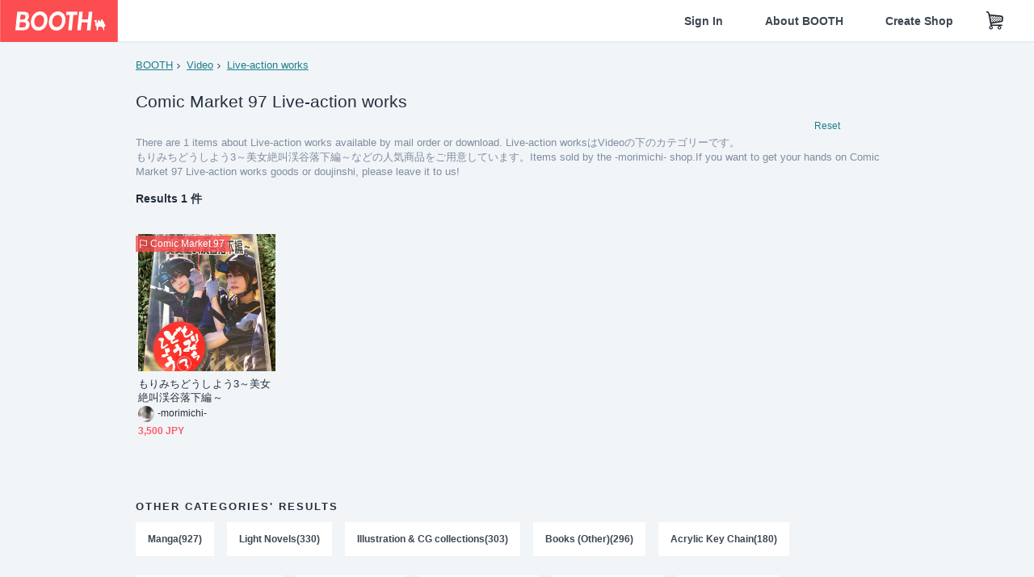

--- FILE ---
content_type: text/html; charset=utf-8
request_url: https://booth.pm/en/events/c97/browse/Live-action%20works
body_size: 11578
content:
<!DOCTYPE html><html lang="en"><head><link href="/manifest.json" rel="manifest" /><meta charset="utf-8" /><title>Comic Market 97 Live-action worksの人気の同人グッズ1点を通販 - BOOTH</title>
<meta name="description" content="BOOTH（ブース）とは、pixivと連携した、創作物の総合マーケットです。無料で簡単にショップを作成でき、商品の保管・発送代行サービスも提供しています！">
<meta name="keywords" content="booth, ブース, pixiv, ピクシブ, イラスト, マンガ, 創作, オンラインストア, オンラインショップ, ネットショップ, ec, ネット通販">
<link rel="canonical" href="https://booth.pm/en/events/c97/browse/Live-action%20works">
<meta name="twitter:site" content="booth_pm">
<meta name="twitter:card" content="summary_large_image">
<meta name="twitter:title" content="Comic Market 97 Live-action worksの人気の同人グッズ1点を通販 - BOOTH">
<meta name="twitter:description" content="BOOTH（ブース）とは、pixivと連携した、創作物の総合マーケットです。無料で簡単にショップを作成でき、商品の保管・発送代行サービスも提供しています！">
<meta name="twitter:image" content="https://asset.booth.pm/assets/og_image-0c48d775edd33430ac54dd64cfc63ac699ca30e50873bfde4d77a971ee66ffa0.png">
<meta property="og:type" content="product.group">
<meta property="og:title" content="Comic Market 97 Live-action worksの人気の同人グッズ1点を通販 - BOOTH">
<meta property="og:description" content="BOOTH（ブース）とは、pixivと連携した、創作物の総合マーケットです。無料で簡単にショップを作成でき、商品の保管・発送代行サービスも提供しています！">
<meta property="og:image" content="https://asset.booth.pm/assets/og_image-0c48d775edd33430ac54dd64cfc63ac699ca30e50873bfde4d77a971ee66ffa0.png">
<meta property="og:url" content="https://booth.pm/en/events/c97/browse/Live-action%20works">
<meta name="format-detection" content="telephone=no">
<meta name="ga_dimension1" content="customer">
<meta name="ga_dimension2" content="no"><meta content="IE=edge" http-equiv="X-UA-Compatible" /><meta content="G-RWT2QKJLDC" name="ga" /><meta content="&quot;production&quot;" name="js_const_env" /><meta content="&quot;booth.pm&quot;" name="js_const_base_domain" /><meta content="false" name="js_const_user_signed_in" /><meta content="&quot;en&quot;" name="js_const_user_locale" /><meta content="false" name="js_const_user_locale_redirect_confirm" /><meta content="{&quot;ja&quot;:&quot;https://booth.pm/locale?locale=ja\u0026return_to=https%3A%2F%2Fbooth.pm%2Fja%2Fbrowse%2FLive-action%2520works&quot;,&quot;en&quot;:&quot;https://booth.pm/locale?locale=en\u0026return_to=https%3A%2F%2Fbooth.pm%2Fen%2Fbrowse%2FLive-action%2520works&quot;,&quot;ko&quot;:&quot;https://booth.pm/locale?locale=ko\u0026return_to=https%3A%2F%2Fbooth.pm%2Fko%2Fbrowse%2FLive-action%2520works&quot;,&quot;zh-cn&quot;:&quot;https://booth.pm/locale?locale=zh-cn\u0026return_to=https%3A%2F%2Fbooth.pm%2Fzh-cn%2Fbrowse%2FLive-action%2520works&quot;,&quot;zh-tw&quot;:&quot;https://booth.pm/locale?locale=zh-tw\u0026return_to=https%3A%2F%2Fbooth.pm%2Fzh-tw%2Fbrowse%2FLive-action%2520works&quot;}" name="js_const_user_locale_redirect_urls" /><meta content="false" name="js_const_user_adult" /><meta content="null" name="js_const_user_uuid" /><meta content="&quot;https://accounts.booth.pm/wish_lists.json&quot;" name="js_const_wish_lists_url" /><meta content="191" name="js_const_item_name_max_length" /><meta content="6000" name="js_const_description_max_length" /><meta content="1024" name="js_const_downloadable_max_file_size" /><meta content="[&quot;.psd&quot;,&quot;.ai&quot;,&quot;.lip&quot;,&quot;.pdf&quot;,&quot;.mp3&quot;,&quot;.m4a&quot;,&quot;.wav&quot;,&quot;.aiff&quot;,&quot;.flac&quot;,&quot;.epub&quot;,&quot;.vroid&quot;,&quot;.vroidcustomitem&quot;,&quot;.vrm&quot;,&quot;.vrma&quot;,&quot;.xwear&quot;,&quot;.xavatar&quot;,&quot;.xroid&quot;,&quot;.jpg&quot;,&quot;.jpeg&quot;,&quot;.gif&quot;,&quot;.png&quot;,&quot;.mp4&quot;,&quot;.mov&quot;,&quot;.avi&quot;,&quot;.zip&quot;,&quot;.rar&quot;]" name="js_const_downloadable_acceptable_file_types" /><meta content="[&quot;.jpg&quot;,&quot;.jpeg&quot;,&quot;.gif&quot;,&quot;.png&quot;]" name="js_const_image_acceptable_file_types" /><meta content="&quot;https://creator-status.fanbox.cc&quot;" name="js_const_pixiv_fanbox_creator_endpoint" /><meta content="22" name="js_const_max_length_japanese" /><meta content="60" name="js_const_max_length_overseas" /><meta content="30" name="js_const_stock_reservation_min_stock_amount" /><meta content="&quot;71bad9c7-587e-4583-93f7-40873c573ffa&quot;" name="js_const_one_signal_app_id" /><meta content="744" name="js_const_mobile_breakpoint" /><meta content="&quot;market_search_browse&quot;" name="js_const_ga_from" /><meta content="initial-scale=1.0" id="viewport" name="viewport" /><meta name="csrf-param" content="authenticity_token" />
<meta name="csrf-token" content="oiLXsi4om1fdfq6RsY6yWzcWPyfTCBTXwWISqEdvsUg7p98Tek6nEpZQFSVk55ILukFiB6b-hyL2NnHB7T64Mg" /><link rel="stylesheet" href="https://asset.booth.pm/assets/138c9910257178e3f565.css" media="all" /><style>.is-bg-image:after {
  position: static;
}
.recent_viewed_items_component {
  overflow: hidden;
  background-color: #fff;
  box-shadow: inset 0 -1px 0 0 #f2f4f5;
}
.recent_viewed_items_component .recent_viewed_items_title {
  color: #fc4d50;
  text-align: center;
  font-size: 0.6875rem;
  line-height: 2.3636363636;
  letter-spacing: 2px;
  text-transform: uppercase;
  font-family: -apple-system, BlinkMacSystemFont, Avenir-Heavy, Helvetica Neue, Segoe UI, Arial,
    ヒラギノ角ゴ ProN, Hiragino Kaku Gothic ProN, メイリオ, Meiryo, ＭＳ Ｐゴシック, sans-serif;
  font-weight: 600;
}
.recent_viewed_items_component .recent_viewed_items_wrapper {
  box-sizing: border-box;
  display: flex;
  align-items: stretch;
  justify-content: center;
  padding: 5px 4px 14px 5px;
}
.recent_viewed_items_component .recent_viewed_items_wrapper .show_history {
  display: flex;
  box-sizing: border-box;
  align-items: center;
  justify-content: center;
  flex: 0 0 8.6956521739%;
  width: 8.6956521739%;
  margin-left: 0.0905797101%;
  padding: 0 0.5435%;
  background-color: #fc4d50;
  border-radius: 2px;
  color: #fff;
  text-decoration: none;
  font-size: 0.6875rem;
  font-family: -apple-system, BlinkMacSystemFont, Avenir-Heavy, Helvetica Neue, Segoe UI, Arial,
    ヒラギノ角ゴ ProN, Hiragino Kaku Gothic ProN, メイリオ, Meiryo, ＭＳ Ｐゴシック, sans-serif;
  font-weight: 600;
}
.recent_viewed_items_component .recent_viewed_items_wrapper .recent_viewed_item_component {
  box-sizing: border-box;
  display: block;
  flex-basis: 4.6575342466%;
  flex-shrink: 0;
  width: 4.6575342466%;
  margin-right: 1.095890411%;
  background-size: cover;
  background-position: 50%;
  border-radius: 1px;
}
.recent_viewed_items_component .recent_viewed_items_wrapper .recent_viewed_item_component:hover {
  opacity: 0.89;
}
@media screen and (min-width: 0px) and (max-width: 743px) {
  .recent_viewed_items_component .recent_viewed_items_title {
    line-height: 2;
  }
  .recent_viewed_items_component .recent_viewed_items_wrapper {
    justify-content: flex-start;
    height: 100%;
    padding: 1.0666666667% 0.8%;
  }
  .recent_viewed_items_component .recent_viewed_items_wrapper .show_history {
    flex: 0 0 19.5%;
    width: 19.5%;
    margin-left: 0.3%;
    padding: 0;
    font-size: 0.5625rem;
  }
  .recent_viewed_items_component .recent_viewed_items_wrapper .recent_viewed_item_component {
    flex-basis: 12.6%;
    width: 12.6%;
    margin: 0 0.3%;
  }
}</style><style>.top-categories-heading {
  font-size: 0.8125rem;
  line-height: 3;
  letter-spacing: 2px;
  text-transform: uppercase;
  font-family: -apple-system, BlinkMacSystemFont, Avenir-Heavy, Helvetica Neue, Segoe UI, Arial,
    ヒラギノ角ゴ ProN, Hiragino Kaku Gothic ProN, メイリオ, Meiryo, ＭＳ Ｐゴシック, sans-serif;
  font-weight: 600;
}
@media screen and (min-width: 0px) and (max-width: 743px) {
  .top-categories-heading {
    font-size: 0.75rem;
    line-height: 22/12;
  }
}</style><style>.booth-modal {
  position: fixed;
  top: 0;
  left: 0;
  right: 0;
  opacity: 0;
  visibility: hidden;
  bottom: 0;
  z-index: -1;
  overflow: auto;
  border-radius: 5px;
}
.booth-modal-on .booth-modal {
  opacity: 1;
  visibility: visible;
}
.booth-modal-on .booth-modal {
  z-index: 9500;
  -webkit-overflow-scrolling: touch;
}
.booth-overlay {
  box-sizing: border-box;
  z-index: -2;
  height: 100%;
  background: rgba(95, 105, 122, 0.39);
  position: fixed;
  top: 0;
  left: 0;
  right: 0;
  opacity: 0;
  visibility: hidden;
}
.booth-modal-on .booth-overlay {
  opacity: 1;
  visibility: visible;
  z-index: 9000;
}
.booth-modal-viewer {
  display: flex;
  justify-content: center;
  height: 100%;
}
.booth-modal-viewer-inner {
  text-align: center;
  vertical-align: middle;
  width: 100%;
  margin: auto 0;
}
.booth-modal-content-wrapper {
  display: inline-block;
  text-align: left;
  margin: 52px;
}
.booth-modal-head .btn {
  margin: 0;
  padding: 0;
  color: #fff;
}
.booth-modal-content {
  z-index: -1;
  background-color: #fff;
  box-shadow: 0 0 0 1px rgba(0, 0, 0, 0.05), 8px 8px 0 0 rgba(95, 105, 122, 0.39);
}
.booth-modal-content .panel {
  border: none;
}
.booth-modal-content .panel-head {
  background-color: #ebedf2;
  font-size: 0.8125rem;
  font-family: -apple-system, BlinkMacSystemFont, booth demi en, booth demi jp, メイリオ, Meiryo,
    ＭＳ Ｐゴシック, sans-serif;
  font-weight: 500;
}
.booth-modal-content .field {
  margin: 26px;
  padding: 0;
}
@media screen and (min-width: 0px) and (max-width: 743px) {
  .booth-modal {
    left: auto;
    right: auto;
    bottom: auto;
    box-sizing: border-box;
    width: 100%;
    height: 100%;
    margin: 0;
    padding: 0;
    border-radius: 0;
  }
  .booth-modal-content-wrapper {
    display: block;
    margin: 22px 8px;
  }
  .booth-modal-content {
    box-shadow: 0 0 0 1px rgba(0, 0, 0, 0.05);
  }
  .booth-modal-content .panel-head {
    font-size: 1rem;
  }
}</style><style>.item-card {
  position: relative;
  font-size: 1rem;
  transition: width 0.18s cubic-bezier(0.215, 0.61, 0.355, 1);
}
.item-card__summary {
  font-size: 0.8125rem;
  text-align: left;
}
.item-card__shop-name-anchor {
  color: #171d26;
  max-width: 312px;
  display: inline-block;
  overflow: hidden;
  text-overflow: ellipsis;
  white-space: nowrap;
  display: block;
}
.item-card__thumbnail-loader {
  display: none;
  position: absolute;
  left: 0;
  bottom: 0;
  right: 0;
  height: 6px;
  background-color: #c7c9d1;
  background-repeat: repeat-x;
  background-size: 40px 40px;
  background-image: linear-gradient(
    45deg,
    hsla(0, 0%, 100%, 0.3) 25%,
    transparent 0,
    transparent 50%,
    hsla(0, 0%, 100%, 0.3) 0,
    hsla(0, 0%, 100%, 0.3) 75%,
    transparent 0,
    transparent
  );
  animation: progress-bar-stripe 1s linear infinite;
}
.item-card__thumbnail-images {
  position: relative;
}
.item-card__thumbnail-images:after {
  content: '';
  display: block;
  padding-top: 100%;
}
.item-card__thumbnail-image {
  position: absolute;
  display: block;
  width: 100%;
  background-position: 50%;
  background-repeat: no-repeat;
  background-size: cover;
}
.item-card__thumbnail-image[style*='thumbnail-alert-312'][style|='background'] {
  background-size: cover;
}
.item-card__thumbnail-image:after {
  content: '';
  display: block;
  padding-top: 100%;
}</style><style>.eventname-flag {
  display: inline-block;
  vertical-align: top;
  max-width: 100%;
  line-height: 20px;
}
.eventname-flag--inner {
  position: relative;
  display: flex;
  align-items: center;
  box-sizing: border-box;
  height: 20px;
  padding: 0 0.3125em;
  background-color: rgba(252, 77, 80, 0.8);
  font-size: 0.75rem;
  color: #fff !important;
  text-decoration: none;
}
.eventname-flag--inner:after,
.eventname-flag--inner:before {
  content: '';
  position: absolute;
  left: 100%;
  width: 0;
  height: 0;
  border-style: solid;
  transform: scaleX(0.6);
  transform-origin: left center;
}
.eventname-flag--inner:after {
  top: 0;
  border-width: 10px 10px 0 0;
  border-color: rgba(252, 77, 80, 0.8) transparent transparent;
}
.eventname-flag--inner:before {
  bottom: 0;
  border-width: 10px 0 0 10px;
  border-color: transparent transparent transparent rgba(252, 77, 80, 0.8);
}
.eventname-flag--exhibition-open {
  height: 2em;
  padding: 3px 0.65em;
  background: transparent url(/static-images/effects/bg_event_badge_noise.gif) no-repeat;
  background-size: cover;
  color: #252f3d !important;
  font-size: 0.8125rem;
  font-family: -apple-system, BlinkMacSystemFont, Avenir-Heavy, Helvetica Neue, Segoe UI, Arial,
    ヒラギノ角ゴ ProN, Hiragino Kaku Gothic ProN, メイリオ, Meiryo, ＭＳ Ｐゴシック, sans-serif;
  font-weight: 600;
}
.eventname-flag--exhibition-open:after,
.eventname-flag--exhibition-open:before {
  display: none;
}
@media screen and (min-width: 0px) and (max-width: 743px) {
  .eventname-flag--inner {
    font-size: 0.6875rem;
  }
  .eventname-flag--exhibition-open {
    padding: 1px 0.65em;
  }
}</style><link rel="stylesheet" href="https://asset.booth.pm/assets/de439874ea6f387db417.css" media="all" /><script src="https://asset.booth.pm/assets/0630c57d3cda9a1fa116.js" defer="defer" nonce="yOtegvMkteZGVnblMwq4aE0mtd65CYCm2rlwfcaBuYI="></script><link rel="icon" type="image/x-icon" href="https://asset.booth.pm/favicon.ico" /><link href="/static-images/pwa/icon_size_180.png" rel="apple-touch-icon-precomposed" /><meta /></head><body class="font-default-family flex flex-col min-h-full bg-white text-text-default text-base font-normal leading-snug desktop:leading-relaxed m-0 antialiased mobile:tracking-[-0.001em]"><header class=" sticky top-0 w-full z-[1000]" role="banner"><div><div class="w-full bg-white shadow-border300 shadow-header js-smooth-scroll-header js-sticky-header flex flex-col-reverse desktop:flex-col"><div class="[&amp;_a]:text-inherit [&amp;&gt;:nth-child(even)]:border-t"></div><nav class="flex h-[44px] desktop:h-[52px]" role="navigation"><div class="flex flex-terminal items-center shrink"><a class="block shrink-0" href="https://booth.pm/"><img alt="BOOTH" class="h-[44px] desktop:h-[52px] w-[123px] desktop:w-[146px] align-top" src="https://asset.booth.pm/assets/booth_logo-cd38e1da31e93676b081bd8f0aca2805f758f514c8e95dc3f1a8aac5e58dffec.svg" /></a><div class="w-full shrink hidden desktop:block" data-ga-from="market_search_browse" data-portal-url="https://booth.pm/en" data-search-params="{&quot;category&quot;:&quot;Live-action works&quot;,&quot;event&quot;:&quot;c97&quot;,&quot;portal_domain&quot;:&quot;en&quot;}" data-search-url="https://booth.pm/en/items" id="js-item-search-box"></div></div><div class="flex items-stretch shrink-0"><div class="hidden desktop:flex"><div class="flex items-center justify-center h-[52px] no-underline text-ui-label w-auto text-[14px]"><a class="inline-block leading-none cursor-pointer box-border transition-all no-underline px-[26px] py-0 !text-text-gray600 hover:!text-[#505c6b] font-default-family font-semibold" id="sign_in" aria-label="Sign In" href="/users/sign_in">Sign In</a></div><div class="flex items-center justify-center h-[52px] no-underline text-ui-label w-auto text-[14px]"><a class="inline-block leading-none cursor-pointer box-border transition-all no-underline px-[26px] py-0 !text-text-gray600 hover:!text-[#505c6b] font-default-family font-semibold" aria-label="About BOOTH" data-tracking="click" data-product-list="from market_search_browse via global_nav to about" href="https://booth.pm/about">About BOOTH</a></div><div class="flex items-center justify-center h-[52px] no-underline text-ui-label w-auto text-[14px]"><a class="inline-block leading-none cursor-pointer box-border transition-all no-underline px-[26px] py-0 !text-text-gray600 hover:!text-[#505c6b] font-default-family font-semibold" data-product-list="from market_search_browse via nav to booth_guide" data-tracking="click" aria-label="Create Shop" href="https://booth.pm/guide">Create Shop</a></div></div><div class="flex desktop:hidden items-center justify-center w-[44px] h-[44px] leading-none cursor-pointer box-border text-ui-label link:text-ui-label visited:text-ui-label relative transition-all js-sp-search-trigger"><pixiv-icon name="24/BoothSearch"></pixiv-icon></div><a class="flex items-center justify-center size-[44px] desktop:size-[52px] inline-block leading-none cursor-pointer\
box-border !text-ui-label relative" id="show_cart" aria-label="Shopping Cart" href="https://booth.pm/carts"><pixiv-icon name="24/Basket"></pixiv-icon></a><div class="hidden desktop:flex items-center ml-[10px] mr-12"><div class="js-locale-switcher"></div></div><div class="desktop:hidden"><div data-activities-url="https://accounts.booth.pm/activities" data-booth-apps-url="https://booth.pm/booth_apps" data-conversations-url="https://accounts.booth.pm/conversations" data-dashboard-url="https://accounts.booth.pm/dashboard" data-faq-url="https://booth.pixiv.help/hc/" data-following-url="https://accounts.booth.pm/following" data-guide-url="https://booth.pm/guide" data-library-url="https://accounts.booth.pm/library" data-mail-notification-settings-url="https://accounts.booth.pm/notification_settings/edit" data-orders-url="https://accounts.booth.pm/orders" data-payment-url="https://booth.pm/payment" data-settings-url="https://accounts.booth.pm/settings" data-shop-exists="false" data-shop-manage-conversations-url="https://manage.booth.pm/conversations" data-shop-manage-items-url="https://manage.booth.pm/items" data-shop-manage-orders-url="https://manage.booth.pm/orders" data-shop-manage-sales-url="https://manage.booth.pm/sales" data-shop-manage-url="https://manage.booth.pm/" data-shop-manage-warehouse-url="https://manage.booth.pm/warehouse/reservations" data-signed-in="false" data-signin-url="/users/sign_in" data-signout-url="/users/sign_out" data-trading-url="https://booth.pm/trading_flowchart" id="js-navigation"></div></div></div></nav></div></div></header><div class="msg"></div><div class="fixed top-0 w-full z-[2000]" id="js-flash-message"></div><div id="js-toast-message"></div><div class="page-wrap box-border relative z-[2] flex-grow basis-auto bg-[#f1f5f8] shadow-[1px_0_0_0_rgba(0,0,0,0.05)] transition-all duration-[180ms] ease-in min-w-[970px] mobile:min-w-[auto]"><main role="main"><div class="search-analytics" data-category="Live-action works" data-event="c97" data-page="1" data-tracking="search"></div><div class="flex justify-center gap-24"><div class="w-[176px] hidden screen5:block my-16"><div id="js-detail-search-sidebar"></div></div><div><div class="container"><div class="breadcrumbs !p-0 !my-16"><div class="breadcrumb"><a class="label" href="https://booth.pm/en/items">BOOTH</a></div><div class="breadcrumb"><a class="label" data-tracking="click" data-product-list="from market_search_browse via breadcrumbs to category_index" href="/en/events/c97/browse/Video">Video</a></div><div class="breadcrumb"><a class="label" data-tracking="click" data-product-list="from market_search_browse via breadcrumbs to category_index" href="/en/events/c97/browse/Live-action%20works">Live-action works</a></div></div><div class="u-pb-300"><div class="flex flex-row justify-between items-center"><div class="w-[calc(100%_-_104px)] flex-[none]"><h1 class="mb-0 u-tpg-title2 font-default-family font-normal"><div class="text-text-default inline-block">Comic Market 97   Live-action works</div><div class="text-text-gray300 inline-block"></div></h1></div><div class="w-[104px]"><div class="js-search-filter-button"></div></div></div><div class="flex flex-row justify-between"><div class="w-[calc(100%_-_104px)] flex-[none]"><div data-badge-params="[{&quot;label&quot;:&quot;category&quot;,&quot;value&quot;:&quot;Video&quot;,&quot;close_link&quot;:&quot;https://booth.pm/en/events/c97&quot;},{&quot;label&quot;:&quot;sub_category&quot;,&quot;value&quot;:&quot;Live-action works&quot;,&quot;close_link&quot;:&quot;https://booth.pm/en/events/c97/browse/Video&quot;},{&quot;label&quot;:&quot;event&quot;,&quot;value&quot;:&quot;Comic Market 97&quot;,&quot;close_link&quot;:&quot;https://booth.pm/en/browse/Live-action%20works&quot;},{&quot;label&quot;:&quot;adult_all_age&quot;,&quot;value&quot;:true,&quot;close_link&quot;:&quot;https://booth.pm/en/events/c97/browse/Live-action%20works?adult=include&quot;},{&quot;label&quot;:&quot;include_out_of_stock&quot;,&quot;value&quot;:true,&quot;close_link&quot;:&quot;https://booth.pm/en/events/c97/browse/Live-action%20works?in_stock=true&quot;}]" id="js-search-option-badges"></div></div><div class="w-[104px]"><a class="nav-item text-xs !p-0" href="https://booth.pm/en/items">Reset</a></div></div><p class="u-tpg-caption1 mb-0 text-text-gray300">There are 1 items about Live-action works available by mail order or download. Live-action worksはVideoの下のカテゴリーです。</p><p class="u-tpg-caption1 mb-0 text-text-gray300">もりみちどうしよう3～美女絶叫渓谷落下編～などの人気商品をご用意しています。Items sold by the -morimichi- shop.If you want to get your hands on Comic Market 97   Live-action works goods or doujinshi, please leave it to us!</p></div><div class="flex items-center u-pb-300 text-14 justify-between"><b>Results 1 件</b><div id="js-market-result-pulldown"></div></div><div class="l-row l-market-grid mt-0 ml-0"><div class="l-col market-items !pt-0 !pl-0"><div class="u-mt-400"><ul class="l-cards-5cols l-cards-sp-2cols"><li class="item-card l-card " data-product-brand="morimichidayo" data-product-category="138" data-product-event="c97" data-product-id="2332567" data-product-list="from market_search_browse via search_result_multiline to market_item" data-product-name="もりみちどうしよう3～美女絶叫渓谷落下編～" data-product-price="3500" data-tracking="impression_item"><div class="item-card__wrap" id="item_2332567"><div class="item-card__thumbnail js-thumbnail"><div class="item-card__thumbnail-images"><a target="_self" class="js-thumbnail-image item-card__thumbnail-image" data-tracking="click_item" data-original="https://booth.pximg.net/c/300x300_a2_g5/a56841f0-425c-4142-85b6-d2b6f56c9f54/i/2332567/4ce61118-295d-4807-80d2-1fde5724a30d_base_resized.jpg" style="background-image: url(https://booth.pximg.net/c/300x300_a2_g5/a56841f0-425c-4142-85b6-d2b6f56c9f54/i/2332567/4ce61118-295d-4807-80d2-1fde5724a30d_base_resized.jpg);" href="https://booth.pm/en/items/2332567"></a><a target="_self" class="js-thumbnail-image item-card__thumbnail-image !hidden" data-tracking="click_item" data-original="https://booth.pximg.net/c/300x300_a2_g5/a56841f0-425c-4142-85b6-d2b6f56c9f54/i/2332567/49b5cc8c-ed3d-46c3-8876-b2af0dd657f7_base_resized.jpg" href="https://booth.pm/en/items/2332567"></a><div class="item-card__thumbnail-loader js-loader"></div></div><div class="item-card__eventname-flags"><div class="u-mb-200"><div class="flex min-w-0"><div class="eventname-flag"><a class="eventname-flag--inner mr-[6px]" data-tracking="click" data-product-list="from market_search_browse via eventname_flag to event_index" href="https://booth.pm/en/events/c97"><div><i class="icon-flag"></i></div><div class="eventname-flag__name">Comic Market 97</div></a></div></div></div></div></div><div class="item-card__summary"><div class="item-card__category"></div><div class="l-item-card-badge flex flex-wrap gap-4 mt-2 empty:mt-0"></div><div class="item-card__title"><a target="_self" class="item-card__title-anchor--multiline nav !min-h-[auto]" data-tracking="click_item" href="https://booth.pm/en/items/2332567">もりみちどうしよう3～美女絶叫渓谷落下編～</a></div><div class="item-card__shop-info"><a class="item-card__shop-name-anchor nav" target="_blank" data-product-list="from market_search_browse via search_result_multiline to shop_index" data-tracking="click" rel="noopener" href="https://morimichidayo.booth.pm/"><div class="flex items-center"><img alt="-morimichi-" class="user-avatar at-item-footer" src="https://booth.pximg.net/c/48x48/users/7921274/icon_image/20be4857-d8f7-4388-b799-ca687cb6f6b3_base_resized.jpg" /><div class="item-card__shop-name">-morimichi-</div></div></a></div><div class="flex items-center justify-between mt-2"><div class="price text-primary400 text-left u-tpg-caption2">3,500 JPY</div><div class="l-item-card-favorite"><div class="js-item-card-wish-list-button" data-ga-from="market_search_browse" data-ga-via="search_result_multiline" data-item-id="2332567"></div></div></div></div></div></li></ul></div><div class="pager"></div></div></div><div class="mobile:px-16 mobile:py-0 u-mb-300"><div class="container categories"><div class="top-categories-heading">Other Categories&#39; Results</div><nav><a class="nav-reverse" data-tracking="click" data-product-list="from market_search_browse via category_list to category_index" href="https://booth.pm/en/events/c97/browse/Manga">Manga(927)</a><a class="nav-reverse" data-tracking="click" data-product-list="from market_search_browse via category_list to category_index" href="https://booth.pm/en/events/c97/browse/Light%20Novels">Light Novels(330)</a><a class="nav-reverse" data-tracking="click" data-product-list="from market_search_browse via category_list to category_index" href="https://booth.pm/en/events/c97/browse/Illustration%20&amp;%20CG%20collections">Illustration &amp; CG collections(303)</a><a class="nav-reverse" data-tracking="click" data-product-list="from market_search_browse via category_list to category_index" href="https://booth.pm/en/events/c97/browse/Books%20(Other)">Books (Other)(296)</a><a class="nav-reverse" data-tracking="click" data-product-list="from market_search_browse via category_list to category_index" href="https://booth.pm/en/events/c97/browse/Acrylic%20Key%20Chain">Acrylic Key Chain(180)</a><a class="nav-reverse" data-tracking="click" data-product-list="from market_search_browse via category_list to category_index" href="https://booth.pm/en/events/c97/browse/Key-holders%20&amp;%20Straps">Key-holders &amp; Straps(159)</a><a class="nav-reverse" data-tracking="click" data-product-list="from market_search_browse via category_list to category_index" href="https://booth.pm/en/events/c97/browse/Tabletop%20RPG">Tabletop RPG(143)</a><a class="nav-reverse" data-tracking="click" data-product-list="from market_search_browse via category_list to category_index" href="https://booth.pm/en/events/c97/browse/Music%20(General)">Music (General)(124)</a><a class="nav-reverse" data-tracking="click" data-product-list="from market_search_browse via category_list to category_index" href="https://booth.pm/en/events/c97/browse/Acrylic%20Figure">Acrylic Figure(114)</a><a class="nav-reverse" data-tracking="click" data-product-list="from market_search_browse via category_list to category_index" href="https://booth.pm/en/events/c97/browse/Photobooks">Photobooks(110)</a><a class="nav-reverse" data-tracking="click" data-product-list="from market_search_browse via category_list to category_index" href="https://booth.pm/en/events/c97/browse/4-panel%20Comics">4-panel Comics(107)</a><a class="nav-reverse" data-tracking="click" data-product-list="from market_search_browse via category_list to category_index" href="https://booth.pm/en/events/c97/browse/Cosplay%20Photos">Cosplay Photos(106)</a><a class="nav-reverse" data-tracking="click" data-product-list="from market_search_browse via category_list to category_index" href="https://booth.pm/en/events/c97/browse/Goods%20(Other)">Goods (Other)(95)</a><a class="nav-reverse" data-tracking="click" data-product-list="from market_search_browse via category_list to category_index" href="https://booth.pm/en/events/c97/browse/Tech%20Books">Tech Books(79)</a><a class="nav-reverse" data-tracking="click" data-product-list="from market_search_browse via category_list to category_index" href="https://booth.pm/en/events/c97/browse/Vocaloid">Vocaloid(76)</a><a class="nav-reverse" data-tracking="click" data-product-list="from market_search_browse via category_list to category_index" href="https://booth.pm/en/events/c97/browse/Game%20Music">Game Music(72)</a><a class="nav-reverse" data-tracking="click" data-product-list="from market_search_browse via category_list to category_index" href="https://booth.pm/en/events/c97/browse/T-Shirts">T-Shirts(67)</a><a class="nav-reverse" data-tracking="click" data-product-list="from market_search_browse via category_list to category_index" href="https://booth.pm/en/events/c97/browse/Earrings">Earrings(58)</a><a class="nav-reverse" data-tracking="click" data-product-list="from market_search_browse via category_list to category_index" href="https://booth.pm/en/events/c97/browse/Badges">Badges(54)</a><a class="nav-reverse" data-tracking="click" data-product-list="from market_search_browse via category_list to category_index" href="https://booth.pm/en/events/c97/browse/Stickers">Stickers(52)</a><a class="nav-reverse" data-tracking="click" data-product-list="from market_search_browse via category_list to category_index" href="https://booth.pm/en/events/c97/browse/Cosplay%20CDs">Cosplay CDs(51)</a><a class="nav-reverse" data-tracking="click" data-product-list="from market_search_browse via category_list to category_index" href="https://booth.pm/en/events/c97/browse/Can%20Badge">Can Badge(50)</a><a class="nav-reverse" data-tracking="click" data-product-list="from market_search_browse via category_list to category_index" href="https://booth.pm/en/events/c97/browse/Postcards">Postcards(40)</a><a class="nav-reverse" data-tracking="click" data-product-list="from market_search_browse via category_list to category_index" href="https://booth.pm/en/events/c97/browse/Photos">Photos(40)</a><a class="nav-reverse" data-tracking="click" data-product-list="from market_search_browse via category_list to category_index" href="https://booth.pm/en/events/c97/browse/Bags">Bags(39)</a><a class="nav-reverse" data-tracking="click" data-product-list="from market_search_browse via category_list to category_index" href="https://booth.pm/en/events/c97/browse/Illustration%20(Other)">Illustration (Other)(38)</a><a class="nav-reverse" data-tracking="click" data-product-list="from market_search_browse via category_list to category_index" href="https://booth.pm/en/events/c97/browse/Illustrations">Illustrations(35)</a><a class="nav-reverse" data-tracking="click" data-product-list="from market_search_browse via category_list to category_index" href="https://booth.pm/en/events/c97/browse/Tapestries">Tapestries(34)</a><a class="nav-reverse" data-tracking="click" data-product-list="from market_search_browse via category_list to category_index" href="https://booth.pm/en/events/c97/browse/Computer%20Games">Computer Games(24)</a><a class="nav-reverse" data-tracking="click" data-product-list="from market_search_browse via category_list to category_index" href="https://booth.pm/en/events/c97/browse/Tote%20bags">Tote bags(24)</a><a class="nav-reverse" data-tracking="click" data-product-list="from market_search_browse via category_list to category_index" href="https://booth.pm/en/events/c97/browse/Accessories%20(Other)">Accessories (Other)(23)</a><a class="nav-reverse" data-tracking="click" data-product-list="from market_search_browse via category_list to category_index" href="https://booth.pm/en/events/c97/browse/Game-related%20Items">Game-related Items(23)</a><a class="nav-reverse" data-tracking="click" data-product-list="from market_search_browse via category_list to category_index" href="https://booth.pm/en/events/c97/browse/Cosplay%20(Other)">Cosplay (Other)(21)</a><a class="nav-reverse" data-tracking="click" data-product-list="from market_search_browse via category_list to category_index" href="https://booth.pm/en/events/c97/browse/Tabletop%20Games">Tabletop Games(20)</a><a class="nav-reverse" data-tracking="click" data-product-list="from market_search_browse via category_list to category_index" href="https://booth.pm/en/events/c97/browse/Stationery">Stationery(18)</a><a class="nav-reverse" data-tracking="click" data-product-list="from market_search_browse via category_list to category_index" href="https://booth.pm/en/events/c97/browse/clear_file_folder">clear_file_folder(18)</a><a class="nav-reverse" data-tracking="click" data-product-list="from market_search_browse via category_list to category_index" href="https://booth.pm/en/events/c97/browse/Drama%20CDs">Drama CDs(17)</a><a class="nav-reverse" data-tracking="click" data-product-list="from market_search_browse via category_list to category_index" href="https://booth.pm/en/events/c97/browse/Calendars">Calendars(17)</a><a class="nav-reverse" data-tracking="click" data-product-list="from market_search_browse via category_list to category_index" href="https://booth.pm/en/events/c97/browse/Pouch">Pouch(17)</a><a class="nav-reverse" data-tracking="click" data-product-list="from market_search_browse via category_list to category_index" href="https://booth.pm/en/events/c97/browse/Music%20(Other)">Music (Other)(16)</a><a class="nav-reverse" data-tracking="click" data-product-list="from market_search_browse via category_list to category_index" href="https://booth.pm/en/events/c97/browse/Parkas">Parkas(14)</a><a class="nav-reverse" data-tracking="click" data-product-list="from market_search_browse via category_list to category_index" href="https://booth.pm/en/events/c97/browse/Towels">Towels(14)</a><a class="nav-reverse" data-tracking="click" data-product-list="from market_search_browse via category_list to category_index" href="https://booth.pm/en/events/c97/browse/Pendants">Pendants(13)</a><a class="nav-reverse" data-tracking="click" data-product-list="from market_search_browse via category_list to category_index" href="https://booth.pm/en/events/c97/browse/Bracelets">Bracelets(11)</a><a class="nav-reverse" data-tracking="click" data-product-list="from market_search_browse via category_list to category_index" href="https://booth.pm/en/events/c97/browse/Necklaces">Necklaces(11)</a><a class="nav-reverse" data-tracking="click" data-product-list="from market_search_browse via category_list to category_index" href="https://booth.pm/en/events/c97/browse/Materials%20(Other)">Materials (Other)(11)</a><a class="nav-reverse" data-tracking="click" data-product-list="from market_search_browse via category_list to category_index" href="https://booth.pm/en/events/c97/browse/Posters">Posters(10)</a><a class="nav-reverse" data-tracking="click" data-product-list="from market_search_browse via category_list to category_index" href="https://booth.pm/en/events/c97/browse/Glasses%20&amp;%20Mugs">Glasses &amp; Mugs(10)</a><a class="nav-reverse" data-tracking="click" data-product-list="from market_search_browse via category_list to category_index" href="https://booth.pm/en/events/c97/browse/Fashion%20(Other)">Fashion (Other)(10)</a><a class="nav-reverse" data-tracking="click" data-product-list="from market_search_browse via category_list to category_index" href="https://booth.pm/en/events/c97/browse/Blankets">Blankets(9)</a><a class="nav-reverse" data-tracking="click" data-product-list="from market_search_browse via category_list to category_index" href="https://booth.pm/en/events/c97/browse/Body-pillow%20Covers">Body-pillow Covers(9)</a><a class="nav-reverse" data-tracking="click" data-product-list="from market_search_browse via category_list to category_index" href="https://booth.pm/en/events/c97/browse/iPhone%20Cases">iPhone Cases(9)</a><a class="nav-reverse" data-tracking="click" data-product-list="from market_search_browse via category_list to category_index" href="https://booth.pm/en/events/c97/browse/Mousepad">Mousepad(9)</a><a class="nav-reverse" data-tracking="click" data-product-list="from market_search_browse via category_list to category_index" href="https://booth.pm/en/events/c97/browse/Hardware%20&amp;%20Gadget">Hardware &amp; Gadget(8)</a><a class="nav-reverse" data-tracking="click" data-product-list="from market_search_browse via category_list to category_index" href="https://booth.pm/en/events/c97/browse/sacoche">sacoche(8)</a><a class="nav-reverse" data-tracking="click" data-product-list="from market_search_browse via category_list to category_index" href="https://booth.pm/en/events/c97/browse/Art">Art(7)</a><a class="nav-reverse" data-tracking="click" data-product-list="from market_search_browse via category_list to category_index" href="https://booth.pm/en/events/c97/browse/Figures">Figures(7)</a><a class="nav-reverse" data-tracking="click" data-product-list="from market_search_browse via category_list to category_index" href="https://booth.pm/en/events/c97/browse/3D%20Models%20(Other)">3D Models (Other)(6)</a><a class="nav-reverse" data-tracking="click" data-product-list="from market_search_browse via category_list to category_index" href="https://booth.pm/en/events/c97/browse/Eyeglass%20cleaning%20cloths">Eyeglass cleaning cloths(6)</a><a class="nav-reverse" data-tracking="click" data-product-list="from market_search_browse via category_list to category_index" href="https://booth.pm/en/events/c97/browse/Plushies">Plushies(6)</a><a class="nav-reverse" data-tracking="click" data-product-list="from market_search_browse via category_list to category_index" href="https://booth.pm/en/events/c97/browse/Hair%20Accessories">Hair Accessories(5)</a><a class="nav-reverse" data-tracking="click" data-product-list="from market_search_browse via category_list to category_index" href="https://booth.pm/en/events/c97/browse/Picture%20Books">Picture Books(5)</a><a class="nav-reverse" data-tracking="click" data-product-list="from market_search_browse via category_list to category_index" href="https://booth.pm/en/events/c97/browse/ASMR">ASMR(5)</a><a class="nav-reverse" data-tracking="click" data-product-list="from market_search_browse via category_list to category_index" href="https://booth.pm/en/events/c97/browse/Smartphone%20Cases">Smartphone Cases(5)</a><a class="nav-reverse" data-tracking="click" data-product-list="from market_search_browse via category_list to category_index" href="https://booth.pm/en/events/c97/browse/Clocks">Clocks(5)</a><a class="nav-reverse" data-tracking="click" data-product-list="from market_search_browse via category_list to category_index" href="https://booth.pm/en/events/c97/browse/Logos">Logos(4)</a><a class="nav-reverse" data-tracking="click" data-product-list="from market_search_browse via category_list to category_index" href="https://booth.pm/en/events/c97/browse/Audio%20Goods%20(Other)">Audio Goods (Other)(4)</a><a class="nav-reverse" data-tracking="click" data-product-list="from market_search_browse via category_list to category_index" href="https://booth.pm/en/events/c97/browse/Paintings,%20artworks%20(other)">Paintings, artworks (other)(4)</a><a class="nav-reverse" data-tracking="click" data-product-list="from market_search_browse via category_list to category_index" href="https://booth.pm/en/events/c97/browse/Tutorials">Tutorials(4)</a><a class="nav-reverse" data-tracking="click" data-product-list="from market_search_browse via category_list to category_index" href="https://booth.pm/en/events/c97/browse/Commuter%20pass">Commuter pass(4)</a><a class="nav-reverse" data-tracking="click" data-product-list="from market_search_browse via category_list to category_index" href="https://booth.pm/en/events/c97/browse/Masking%20Tape">Masking Tape(4)</a><a class="nav-reverse" data-tracking="click" data-product-list="from market_search_browse via category_list to category_index" href="https://booth.pm/en/events/c97/browse/Ring%20Grip">Ring Grip(4)</a><a class="nav-reverse" data-tracking="click" data-product-list="from market_search_browse via category_list to category_index" href="https://booth.pm/en/events/c97/browse/Acrylic%20Block">Acrylic Block(4)</a><a class="nav-reverse" data-tracking="click" data-product-list="from market_search_browse via category_list to category_index" href="https://booth.pm/en/events/c97/browse/Dolls">Dolls(4)</a><a class="nav-reverse" data-tracking="click" data-product-list="from market_search_browse via category_list to category_index" href="https://booth.pm/en/events/c97/browse/Animation">Animation(3)</a><a class="nav-reverse" data-tracking="click" data-product-list="from market_search_browse via category_list to category_index" href="https://booth.pm/en/events/c97/browse/Graphics">Graphics(3)</a><a class="nav-reverse" data-tracking="click" data-product-list="from market_search_browse via category_list to category_index" href="https://booth.pm/en/events/c97/browse/sweatshirt">sweatshirt(3)</a><a class="nav-reverse" data-tracking="click" data-product-list="from market_search_browse via category_list to category_index" href="https://booth.pm/en/events/c97/browse/Software">Software(3)</a><a class="nav-reverse" data-tracking="click" data-product-list="from market_search_browse via category_list to category_index" href="https://booth.pm/en/events/c97/browse/3DCG">3DCG(2)</a><a class="nav-reverse" data-tracking="click" data-product-list="from market_search_browse via category_list to category_index" href="https://booth.pm/en/events/c97/browse/Mobile%20Batteries">Mobile Batteries(2)</a><a class="nav-reverse" data-tracking="click" data-product-list="from market_search_browse via category_list to category_index" href="https://booth.pm/en/events/c97/browse/Smartphone%20Stand">Smartphone Stand(2)</a><a class="nav-reverse" data-tracking="click" data-product-list="from market_search_browse via category_list to category_index" href="https://booth.pm/en/events/c97/browse/Voices">Voices(2)</a><a class="nav-reverse" data-tracking="click" data-product-list="from market_search_browse via category_list to category_index" href="https://booth.pm/en/events/c97/browse/Puzzle">Puzzle(2)</a><a class="nav-reverse" data-tracking="click" data-product-list="from market_search_browse via category_list to category_index" href="https://booth.pm/en/events/c97/browse/Criticism">Criticism(2)</a><a class="nav-reverse" data-tracking="click" data-product-list="from market_search_browse via category_list to category_index" href="https://booth.pm/en/events/c97/browse/Travel">Travel(2)</a><a class="nav-reverse" data-tracking="click" data-product-list="from market_search_browse via category_list to category_index" href="https://booth.pm/en/events/c97/browse/Cosplay%20Outfits">Cosplay Outfits(1)</a><a class="nav-reverse" data-tracking="click" data-product-list="from market_search_browse via category_list to category_index" href="https://booth.pm/en/events/c97/browse/Cosplay%20Accessories">Cosplay Accessories(1)</a><a class="nav-reverse" data-tracking="click" data-product-list="from market_search_browse via category_list to category_index" href="https://booth.pm/en/events/c97/browse/Laminated%20Cards">Laminated Cards(1)</a><a class="nav-reverse" data-tracking="click" data-product-list="from market_search_browse via category_list to category_index" href="https://booth.pm/en/events/c97/browse/Background%20Images">Background Images(1)</a><a class="nav-reverse" data-tracking="click" data-product-list="from market_search_browse via category_list to category_index" href="https://booth.pm/en/events/c97/browse/Fonts">Fonts(1)</a><span class="nav-reverse">Live-action works(1)</span><a class="nav-reverse" data-tracking="click" data-product-list="from market_search_browse via category_list to category_index" href="https://booth.pm/en/events/c97/browse/Wallpapers">Wallpapers(1)</a><a class="nav-reverse" data-tracking="click" data-product-list="from market_search_browse via category_list to category_index" href="https://booth.pm/en/events/c97/browse/Pillow%20Cover">Pillow Cover(1)</a><a class="nav-reverse" data-tracking="click" data-product-list="from market_search_browse via category_list to category_index" href="https://booth.pm/en/events/c97/browse/Coasters">Coasters(1)</a><a class="nav-reverse" data-tracking="click" data-product-list="from market_search_browse via category_list to category_index" href="https://booth.pm/en/events/c97/browse/History">History(1)</a><a class="nav-reverse" data-tracking="click" data-product-list="from market_search_browse via category_list to category_index" href="https://booth.pm/en/events/c97/browse/Cooking%20&amp;%20Gourmet">Cooking &amp; Gourmet(1)</a></nav></div></div></div></div></div></main></div><script src="https://www.google.com/recaptcha/enterprise.js?render=6LfF1dcZAAAAAOHQX8v16MX5SktDwmQINVD_6mBF" nonce="yOtegvMkteZGVnblMwq4aE0mtd65CYCm2rlwfcaBuYI="></script><footer class="footer__menu bg-white"><div class="border-b border-border300"></div><div class="desktop:mx-auto desktop:max-w-[1224px] desktop:px-16"><div class="desktop:gap-fixed desktop:grid desktop:grid-cols-4 desktop:my-40 mobile:border-b mobile:border-border300 mobile:divide-y mobile:divide-border300"><nav class="js-accordion-content group js-accordion-only-mobile"><h3 class="js-accordion-handle flex font-bold m-0 my-16 py-4 typography-14 mobile:mx-16">Start selling on BOOTH<pixiv-icon class="group-[.js-accordion-open]:rotate-180 text-secondary600 transition-[0.18s] ml-auto desktop:hidden" name="24/ArrowOpenDown"></pixiv-icon></h3><div class="js-accordion-body mobile:px-16"><div class="grid desktop:gap-16 mobile:gap-[32px] mobile:pt-16 mobile:pb-24"><a class="no-underline py-4 text-text-default typography-14 hover:text-text-default hover:underline visited:text-text-default" href="https://booth.pm/guide">Listing an Item</a><a class="no-underline py-4 text-text-default typography-14 hover:text-text-default hover:underline visited:text-text-default" href="https://booth.pm/booth_apps">BOOTH Apps (expanded features)</a><a class="no-underline py-4 text-text-default typography-14 hover:text-text-default hover:underline visited:text-text-default" href="https://booth.pm/anshin_booth_pack_guides">Anshin BOOTH Pack</a><a class="no-underline py-4 text-text-default typography-14 hover:text-text-default hover:underline visited:text-text-default" href="https://booth.pm/warehouse_guide">Proxy Shipping &amp; Warehouse Service</a><a class="no-underline py-4 text-text-default typography-14 hover:text-text-default hover:underline visited:text-text-default" href="https://booth.fanbox.cc/posts/264407">Packaging Guidelines</a><a class="no-underline py-4 text-text-default typography-14 hover:text-text-default hover:underline visited:text-text-default" href="https://booth.pm/consignment_sale">Consignment Sales</a><a class="no-underline py-4 text-text-default typography-14 hover:text-text-default hover:underline visited:text-text-default" href="https://booth.pm/rights_clearance">Copyright Policies Regarding Derivative Works</a><a class="no-underline py-4 text-text-default typography-14 hover:text-text-default hover:underline visited:text-text-default" href="https://booth.fanbox.cc">BOOTH Camp</a></div></div></nav><nav class="js-accordion-content group js-accordion-only-mobile"><h3 class="js-accordion-handle flex font-bold m-0 my-16 py-4 typography-14 mobile:mx-16">Shop on BOOTH<pixiv-icon class="group-[.js-accordion-open]:rotate-180 text-secondary600 transition-[0.18s] ml-auto desktop:hidden" name="24/ArrowOpenDown"></pixiv-icon></h3><div class="js-accordion-body mobile:px-16"><div class="grid desktop:gap-16 mobile:gap-[32px] mobile:pt-16 mobile:pb-24"><a class="no-underline py-4 text-text-default typography-14 hover:text-text-default hover:underline visited:text-text-default" href="https://booth.pm/about">About BOOTH</a><a class="no-underline py-4 text-text-default typography-14 hover:text-text-default hover:underline visited:text-text-default" href="https://booth.pm/customer_guide">Shopping Guide</a><a class="no-underline py-4 text-text-default typography-14 hover:text-text-default hover:underline visited:text-text-default" href="https://booth.pm/payment">Payment Methods</a><a class="no-underline py-4 text-text-default typography-14 hover:text-text-default hover:underline visited:text-text-default" href="https://booth.pm/trading_flowchart">Transaction Flow</a><a class="no-underline py-4 text-text-default typography-14 hover:text-text-default hover:underline visited:text-text-default" href="https://booth.pm/warehouse_group_shipments">Warehouse Combined Shipping</a><a class="no-underline py-4 text-text-default typography-14 hover:text-text-default hover:underline visited:text-text-default" href="https://booth.pm/en/exhibitions">Web Exhibitions by BOOTH</a></div></div></nav><nav class="js-accordion-content group js-accordion-only-mobile"><h3 class="js-accordion-handle flex font-bold m-0 my-16 py-4 typography-14 mobile:mx-16">Support・Contact Us<pixiv-icon class="group-[.js-accordion-open]:rotate-180 text-secondary600 transition-[0.18s] ml-auto desktop:hidden" name="24/ArrowOpenDown"></pixiv-icon></h3><div class="js-accordion-body mobile:px-16"><div class="grid desktop:gap-16 mobile:gap-[32px] mobile:pt-16 mobile:pb-24"><a class="no-underline py-4 text-text-default typography-14 hover:text-text-default hover:underline visited:text-text-default" href="https://booth.pm/announcements">Announcement</a><a class="no-underline py-4 text-text-default typography-14 hover:text-text-default hover:underline visited:text-text-default" href="https://booth.pixiv.help/hc/">FAQ</a><a class="no-underline py-4 text-text-default typography-14 hover:text-text-default hover:underline visited:text-text-default" href="https://booth.pm/support">Contact BOOTH Support</a></div></div></nav><nav class="desktop:divide-y divide-border300 mobile:flex mobile:divide-x"><a class="flex hover:text-text-default items-center mobile:p-16 no-underline py-16 text-text-default typography-14 visited:text-text-default w-full" target="_blank" rel="noopener" href="https://x.com/booth_pm"><div class="font-bold mr-auto whitespace-pre">X(Twitter) @booth_pm</div><div class="bg-black flex items-center justify-center h-24 rounded-[5px] text-white w-[24px]"><pixiv-icon name="24/XTwitter" unsafe-non-guideline-scale="0.67"></pixiv-icon></div></a><a class="flex hover:text-text-default items-center mobile:p-16 no-underline py-16 text-text-default typography-14 visited:text-text-default w-full" target="_blank" rel="noopener" href="https://www.pixiv.net"><div class="font-bold mr-auto whitespace-pre">pixiv</div><pixiv-icon class="text-brand" name="24/pixiv"></pixiv-icon></a></nav></div></div><div class="flex desktop:mx-auto desktop:max-w-[1224px] desktop:px-16"><div class="js-locale-switcher mr-auto desktop:mb-24 mobile:m-16"></div></div><div class="border-b border-border300"></div><div class="desktop:mx-auto desktop:max-w-[1224px] desktop:px-16"><div class="my-24 desktop:flex desktop:items-center mobile:mx-16"><a data-tracking="click" data-product-list="from market_search_browse via footer_logo to market_top" href="https://booth.pm/"><img alt="BOOTH" class="align-bottom" height="42" width="120" src="https://asset.booth.pm/assets/booth_logo-cd38e1da31e93676b081bd8f0aca2805f758f514c8e95dc3f1a8aac5e58dffec.svg" /></a><nav class="flex desktop:ml-auto gap-16 mobile:flex-wrap mobile:max-w-[256px] mobile:mt-24"><a class="no-underline text-text-default typography-12 hover:text-text-default hover:underline visited:text-text-default" target="_self" href="https://booth.pm/company">Company Profile</a><a class="no-underline text-text-default typography-12 hover:text-text-default hover:underline visited:text-text-default" target="_blank" rel="noopener" href="https://policies.pixiv.net/#booth">Terms of Use</a><a class="no-underline text-text-default typography-12 hover:text-text-default hover:underline visited:text-text-default" target="_blank" rel="noopener" href="https://policies.pixiv.net/#warehouse">Warehouse Terms of Use</a><a class="no-underline text-text-default typography-12 hover:text-text-default hover:underline visited:text-text-default" target="_self" href="https://booth.pm/guidelines">Guidelines</a><a class="no-underline text-text-default typography-12 hover:text-text-default hover:underline visited:text-text-default" target="_blank" rel="noopener" href="https://booth.pm/privacy">Privacy Policy</a><a class="no-underline text-text-default typography-12 hover:text-text-default hover:underline visited:text-text-default" target="_blank" rel="noopener" href="https://booth.pm/privacy_14">外部送信規律について</a><a class="no-underline text-text-default typography-12 hover:text-text-default hover:underline visited:text-text-default" target="_self" href="https://booth.pm/legal">Terms based on the Specified Commercial Transaction Act</a></nav><div class="text-text-default typography-12 desktop:ml-16 mobile:mt-16">© pixiv</div></div></div></footer><div class="booth-overlay"></div><div class="booth-modal"><div class="booth-modal-viewer"><div class="booth-modal-viewer-inner"><div class="booth-modal-content-wrapper"><div class="booth-modal-head text-right"><button class="btn cancel close-modal !text-text-gray300 hover:!text-primary500" type="button"><i class="icon-cancel s-3x no-margin"></i></button></div><div class="booth-modal-content"></div></div></div></div></div><div data-event-options="[{&quot;label&quot;:&quot;Comic Market 97&quot;,&quot;value&quot;:&quot;c97&quot;},{&quot;label&quot;:&quot;VALENTINE ROSE FES 2026 -day1-&quot;,&quot;value&quot;:&quot;valentinerosefes2026-1&quot;},{&quot;label&quot;:&quot;KANSAI COMITIA 75&quot;,&quot;value&quot;:&quot;k-comitia75&quot;},{&quot;label&quot;:&quot;TOKYO FES Jan.2026&quot;,&quot;value&quot;:&quot;tokyofes-jan2026&quot;},{&quot;label&quot;:&quot;SUPER COMIC CITY ONLINE -260118-&quot;,&quot;value&quot;:&quot;comiccity-online-260118&quot;},{&quot;label&quot;:&quot;ComicTreasure47&quot;,&quot;value&quot;:&quot;comic-treasure-47&quot;},{&quot;label&quot;:&quot;BOOTH Festival VRChat Edition&quot;,&quot;value&quot;:&quot;bf-vrchat&quot;},{&quot;label&quot;:&quot;SUPER COMIC CITY KANSAI 31&quot;,&quot;value&quot;:&quot;supercomiccity31-kansai&quot;},{&quot;label&quot;:&quot;Comic Market 107&quot;,&quot;value&quot;:&quot;c107&quot;},{&quot;label&quot;:&quot;air-boo -251228-&quot;,&quot;value&quot;:&quot;air-boo-1228&quot;},{&quot;label&quot;:&quot;COMICUP 32&quot;,&quot;value&quot;:&quot;comicup32&quot;}]" data-ga-from="market_search_browse" data-parent-category-options="[{&quot;label&quot;:&quot;Comics&quot;,&quot;value&quot;:&quot;Comics&quot;},{&quot;label&quot;:&quot;Illustration&quot;,&quot;value&quot;:&quot;Illustration&quot;},{&quot;label&quot;:&quot;Novels \u0026 Books&quot;,&quot;value&quot;:&quot;Novels \u0026 Books&quot;},{&quot;label&quot;:&quot;Goods&quot;,&quot;value&quot;:&quot;Goods&quot;},{&quot;label&quot;:&quot;Fashion&quot;,&quot;value&quot;:&quot;Fashion&quot;},{&quot;label&quot;:&quot;Accessories&quot;,&quot;value&quot;:&quot;Accessories&quot;},{&quot;label&quot;:&quot;Figures \u0026 Plushies \u0026 Dolls&quot;,&quot;value&quot;:&quot;Figures \u0026 Plushies \u0026 Dolls&quot;},{&quot;label&quot;:&quot;3D Models&quot;,&quot;value&quot;:&quot;3D Models&quot;},{&quot;label&quot;:&quot;Music&quot;,&quot;value&quot;:&quot;Music&quot;},{&quot;label&quot;:&quot;Audio Goods&quot;,&quot;value&quot;:&quot;Audio Goods&quot;},{&quot;label&quot;:&quot;Games&quot;,&quot;value&quot;:&quot;Games&quot;},{&quot;label&quot;:&quot;Software \u0026 Hardware&quot;,&quot;value&quot;:&quot;Software \u0026 Hardware&quot;},{&quot;label&quot;:&quot;Source Materials&quot;,&quot;value&quot;:&quot;Source Materials&quot;},{&quot;label&quot;:&quot;Video&quot;,&quot;value&quot;:&quot;Video&quot;},{&quot;label&quot;:&quot;Photographs&quot;,&quot;value&quot;:&quot;Photographs&quot;},{&quot;label&quot;:&quot;Cosplay&quot;,&quot;value&quot;:&quot;Cosplay&quot;},{&quot;label&quot;:&quot;Arts&quot;,&quot;value&quot;:&quot;Arts&quot;}]" data-portal-url="https://booth.pm/en" data-search-histories="[]" data-search-params="{&quot;category&quot;:&quot;Live-action works&quot;,&quot;event&quot;:&quot;c97&quot;,&quot;portal_domain&quot;:&quot;en&quot;,&quot;parent_category&quot;:&quot;Video&quot;}" data-search-url="https://booth.pm/en/items" data-sub-category-options="[{&quot;pc&quot;:&quot;Comics&quot;,&quot;children&quot;:[{&quot;label&quot;:&quot;Manga&quot;,&quot;value&quot;:&quot;Manga&quot;},{&quot;label&quot;:&quot;4-panel Comics&quot;,&quot;value&quot;:&quot;4-panel Comics&quot;}]},{&quot;pc&quot;:&quot;Illustration&quot;,&quot;children&quot;:[{&quot;label&quot;:&quot;Illustration \u0026 CG collections&quot;,&quot;value&quot;:&quot;Illustration \u0026 CG collections&quot;},{&quot;label&quot;:&quot;Illustrations&quot;,&quot;value&quot;:&quot;Illustrations&quot;},{&quot;label&quot;:&quot;Tutorials&quot;,&quot;value&quot;:&quot;Tutorials&quot;},{&quot;label&quot;:&quot;Wallpapers&quot;,&quot;value&quot;:&quot;Wallpapers&quot;},{&quot;label&quot;:&quot;3DCG&quot;,&quot;value&quot;:&quot;3DCG&quot;},{&quot;label&quot;:&quot;Illustration (Other)&quot;,&quot;value&quot;:&quot;Illustration (Other)&quot;}]},{&quot;pc&quot;:&quot;Novels \u0026 Books&quot;,&quot;children&quot;:[{&quot;label&quot;:&quot;Light Novels&quot;,&quot;value&quot;:&quot;Light Novels&quot;},{&quot;label&quot;:&quot;Tech Books&quot;,&quot;value&quot;:&quot;Tech Books&quot;},{&quot;label&quot;:&quot;Picture Books&quot;,&quot;value&quot;:&quot;Picture Books&quot;},{&quot;label&quot;:&quot;Quiz&quot;,&quot;value&quot;:&quot;Quiz&quot;},{&quot;label&quot;:&quot;Essays&quot;,&quot;value&quot;:&quot;Essays&quot;},{&quot;label&quot;:&quot;Criticism&quot;,&quot;value&quot;:&quot;Criticism&quot;},{&quot;label&quot;:&quot;Poetry \u0026 Haiku \u0026 Tanka&quot;,&quot;value&quot;:&quot;Poetry \u0026 Haiku \u0026 Tanka&quot;},{&quot;label&quot;:&quot;Travel&quot;,&quot;value&quot;:&quot;Travel&quot;},{&quot;label&quot;:&quot;History&quot;,&quot;value&quot;:&quot;History&quot;},{&quot;label&quot;:&quot;Cooking \u0026 Gourmet&quot;,&quot;value&quot;:&quot;Cooking \u0026 Gourmet&quot;},{&quot;label&quot;:&quot;Books (Other)&quot;,&quot;value&quot;:&quot;Books (Other)&quot;}]},{&quot;pc&quot;:&quot;Goods&quot;,&quot;children&quot;:[{&quot;label&quot;:&quot;Acrylic Key Chain&quot;,&quot;value&quot;:&quot;Acrylic Key Chain&quot;},{&quot;label&quot;:&quot;Key-holders \u0026 Straps&quot;,&quot;value&quot;:&quot;Key-holders \u0026 Straps&quot;},{&quot;label&quot;:&quot;Acrylic Figure&quot;,&quot;value&quot;:&quot;Acrylic Figure&quot;},{&quot;label&quot;:&quot;Stickers&quot;,&quot;value&quot;:&quot;Stickers&quot;},{&quot;label&quot;:&quot;Can Badge&quot;,&quot;value&quot;:&quot;Can Badge&quot;},{&quot;label&quot;:&quot;Badges&quot;,&quot;value&quot;:&quot;Badges&quot;},{&quot;label&quot;:&quot;Postcards&quot;,&quot;value&quot;:&quot;Postcards&quot;},{&quot;label&quot;:&quot;iPhone Cases&quot;,&quot;value&quot;:&quot;iPhone Cases&quot;},{&quot;label&quot;:&quot;Smartphone Cases&quot;,&quot;value&quot;:&quot;Smartphone Cases&quot;},{&quot;label&quot;:&quot;Body-pillow Covers&quot;,&quot;value&quot;:&quot;Body-pillow Covers&quot;},{&quot;label&quot;:&quot;Tapestries&quot;,&quot;value&quot;:&quot;Tapestries&quot;},{&quot;label&quot;:&quot;Stationery&quot;,&quot;value&quot;:&quot;Stationery&quot;},{&quot;label&quot;:&quot;Pouch&quot;,&quot;value&quot;:&quot;Pouch&quot;},{&quot;label&quot;:&quot;Masking Tape&quot;,&quot;value&quot;:&quot;Masking Tape&quot;},{&quot;label&quot;:&quot;Glasses \u0026 Mugs&quot;,&quot;value&quot;:&quot;Glasses \u0026 Mugs&quot;},{&quot;label&quot;:&quot;clear_file_folder&quot;,&quot;value&quot;:&quot;clear_file_folder&quot;},{&quot;label&quot;:&quot;Acrylic Block&quot;,&quot;value&quot;:&quot;Acrylic Block&quot;},{&quot;label&quot;:&quot;Cushions \u0026 Covers&quot;,&quot;value&quot;:&quot;Cushions \u0026 Covers&quot;},{&quot;label&quot;:&quot;Pillow Cover&quot;,&quot;value&quot;:&quot;Pillow Cover&quot;},{&quot;label&quot;:&quot;Posters&quot;,&quot;value&quot;:&quot;Posters&quot;},{&quot;label&quot;:&quot;Calendars&quot;,&quot;value&quot;:&quot;Calendars&quot;},{&quot;label&quot;:&quot;Eyeglass cleaning cloths&quot;,&quot;value&quot;:&quot;Eyeglass cleaning cloths&quot;},{&quot;label&quot;:&quot;Commuter pass&quot;,&quot;value&quot;:&quot;Commuter pass&quot;},{&quot;label&quot;:&quot;Towels&quot;,&quot;value&quot;:&quot;Towels&quot;},{&quot;label&quot;:&quot;Coasters&quot;,&quot;value&quot;:&quot;Coasters&quot;},{&quot;label&quot;:&quot;Mirrors&quot;,&quot;value&quot;:&quot;Mirrors&quot;},{&quot;label&quot;:&quot;Pin Badge&quot;,&quot;value&quot;:&quot;Pin Badge&quot;},{&quot;label&quot;:&quot;Acrylic Badge&quot;,&quot;value&quot;:&quot;Acrylic Badge&quot;},{&quot;label&quot;:&quot;Blankets&quot;,&quot;value&quot;:&quot;Blankets&quot;},{&quot;label&quot;:&quot;Mousepad&quot;,&quot;value&quot;:&quot;Mousepad&quot;},{&quot;label&quot;:&quot;Ring Grip&quot;,&quot;value&quot;:&quot;Ring Grip&quot;},{&quot;label&quot;:&quot;Smartphone Stand&quot;,&quot;value&quot;:&quot;Smartphone Stand&quot;},{&quot;label&quot;:&quot;Mobile Batteries&quot;,&quot;value&quot;:&quot;Mobile Batteries&quot;},{&quot;label&quot;:&quot;Card cases&quot;,&quot;value&quot;:&quot;Card cases&quot;},{&quot;label&quot;:&quot;Pen Case&quot;,&quot;value&quot;:&quot;Pen Case&quot;},{&quot;label&quot;:&quot;Laminated Cards&quot;,&quot;value&quot;:&quot;Laminated Cards&quot;},{&quot;label&quot;:&quot;Cards (Other)&quot;,&quot;value&quot;:&quot;Cards (Other)&quot;},{&quot;label&quot;:&quot;Puzzle&quot;,&quot;value&quot;:&quot;Puzzle&quot;},{&quot;label&quot;:&quot;Clocks&quot;,&quot;value&quot;:&quot;Clocks&quot;},{&quot;label&quot;:&quot;Seal Case&quot;,&quot;value&quot;:&quot;Seal Case&quot;},{&quot;label&quot;:&quot;Stamping Mat&quot;,&quot;value&quot;:&quot;Stamping Mat&quot;},{&quot;label&quot;:&quot;Pencil Board&quot;,&quot;value&quot;:&quot;Pencil Board&quot;},{&quot;label&quot;:&quot;Umbrella&quot;,&quot;value&quot;:&quot;Umbrella&quot;},{&quot;label&quot;:&quot;Mini Tabletop Umbrella&quot;,&quot;value&quot;:&quot;Mini Tabletop Umbrella&quot;},{&quot;label&quot;:&quot;Goods (Other)&quot;,&quot;value&quot;:&quot;Goods (Other)&quot;}]},{&quot;pc&quot;:&quot;Fashion&quot;,&quot;children&quot;:[{&quot;label&quot;:&quot;T-Shirts&quot;,&quot;value&quot;:&quot;T-Shirts&quot;},{&quot;label&quot;:&quot;Parkas&quot;,&quot;value&quot;:&quot;Parkas&quot;},{&quot;label&quot;:&quot;sweatshirt&quot;,&quot;value&quot;:&quot;sweatshirt&quot;},{&quot;label&quot;:&quot;Tote bags&quot;,&quot;value&quot;:&quot;Tote bags&quot;},{&quot;label&quot;:&quot;Bags&quot;,&quot;value&quot;:&quot;Bags&quot;},{&quot;label&quot;:&quot;sacoche&quot;,&quot;value&quot;:&quot;sacoche&quot;},{&quot;label&quot;:&quot;Hats \u0026  Caps&quot;,&quot;value&quot;:&quot;Hats \u0026  Caps&quot;},{&quot;label&quot;:&quot;Tights&quot;,&quot;value&quot;:&quot;Tights&quot;},{&quot;label&quot;:&quot;Fashion (Other)&quot;,&quot;value&quot;:&quot;Fashion (Other)&quot;}]},{&quot;pc&quot;:&quot;Accessories&quot;,&quot;children&quot;:[{&quot;label&quot;:&quot;Earrings&quot;,&quot;value&quot;:&quot;Earrings&quot;},{&quot;label&quot;:&quot;Necklaces&quot;,&quot;value&quot;:&quot;Necklaces&quot;},{&quot;label&quot;:&quot;Bracelets&quot;,&quot;value&quot;:&quot;Bracelets&quot;},{&quot;label&quot;:&quot;Hair Accessories&quot;,&quot;value&quot;:&quot;Hair Accessories&quot;},{&quot;label&quot;:&quot;Brooches&quot;,&quot;value&quot;:&quot;Brooches&quot;},{&quot;label&quot;:&quot;Pendants&quot;,&quot;value&quot;:&quot;Pendants&quot;},{&quot;label&quot;:&quot;Accessories (Other)&quot;,&quot;value&quot;:&quot;Accessories (Other)&quot;}]},{&quot;pc&quot;:&quot;Figures \u0026 Plushies \u0026 Dolls&quot;,&quot;children&quot;:[{&quot;label&quot;:&quot;Figures&quot;,&quot;value&quot;:&quot;Figures&quot;},{&quot;label&quot;:&quot;Plushies&quot;,&quot;value&quot;:&quot;Plushies&quot;},{&quot;label&quot;:&quot;Dolls&quot;,&quot;value&quot;:&quot;Dolls&quot;}]},{&quot;pc&quot;:&quot;3D Models&quot;,&quot;children&quot;:[{&quot;label&quot;:&quot;3D Characters&quot;,&quot;value&quot;:&quot;3D Characters&quot;},{&quot;label&quot;:&quot;3D Clothing&quot;,&quot;value&quot;:&quot;3D Clothing&quot;},{&quot;label&quot;:&quot;3D Accessories&quot;,&quot;value&quot;:&quot;3D Accessories&quot;},{&quot;label&quot;:&quot;3D Props&quot;,&quot;value&quot;:&quot;3D Props&quot;},{&quot;label&quot;:&quot;3D Textures&quot;,&quot;value&quot;:&quot;3D Textures&quot;},{&quot;label&quot;:&quot;3D Tools \u0026 Systems&quot;,&quot;value&quot;:&quot;3D Tools \u0026 Systems&quot;},{&quot;label&quot;:&quot;3D Motion \u0026 Animation&quot;,&quot;value&quot;:&quot;3D Motion \u0026 Animation&quot;},{&quot;label&quot;:&quot;3D Environments / World&quot;,&quot;value&quot;:&quot;3D Environments / World&quot;},{&quot;label&quot;:&quot;VRoid&quot;,&quot;value&quot;:&quot;VRoid&quot;},{&quot;label&quot;:&quot;3D Models (Other)&quot;,&quot;value&quot;:&quot;3D Models (Other)&quot;}]},{&quot;pc&quot;:&quot;Music&quot;,&quot;children&quot;:[{&quot;label&quot;:&quot;Music (General)&quot;,&quot;value&quot;:&quot;Music (General)&quot;},{&quot;label&quot;:&quot;Vocaloid&quot;,&quot;value&quot;:&quot;Vocaloid&quot;},{&quot;label&quot;:&quot;Game Music&quot;,&quot;value&quot;:&quot;Game Music&quot;},{&quot;label&quot;:&quot;Music (Other)&quot;,&quot;value&quot;:&quot;Music (Other)&quot;}]},{&quot;pc&quot;:&quot;Audio Goods&quot;,&quot;children&quot;:[{&quot;label&quot;:&quot;Voices&quot;,&quot;value&quot;:&quot;Voices&quot;},{&quot;label&quot;:&quot;Drama CDs&quot;,&quot;value&quot;:&quot;Drama CDs&quot;},{&quot;label&quot;:&quot;ASMR&quot;,&quot;value&quot;:&quot;ASMR&quot;},{&quot;label&quot;:&quot;Audio Goods (Other)&quot;,&quot;value&quot;:&quot;Audio Goods (Other)&quot;}]},{&quot;pc&quot;:&quot;Games&quot;,&quot;children&quot;:[{&quot;label&quot;:&quot;Computer Games&quot;,&quot;value&quot;:&quot;Computer Games&quot;},{&quot;label&quot;:&quot;Tabletop Games&quot;,&quot;value&quot;:&quot;Tabletop Games&quot;},{&quot;label&quot;:&quot;Tabletop RPG&quot;,&quot;value&quot;:&quot;Tabletop RPG&quot;},{&quot;label&quot;:&quot;Murder Mystery Games&quot;,&quot;value&quot;:&quot;Murder Mystery Games&quot;},{&quot;label&quot;:&quot;Game-related Items&quot;,&quot;value&quot;:&quot;Game-related Items&quot;}]},{&quot;pc&quot;:&quot;Software \u0026 Hardware&quot;,&quot;children&quot;:[{&quot;label&quot;:&quot;Software&quot;,&quot;value&quot;:&quot;Software&quot;},{&quot;label&quot;:&quot;Hardware \u0026 Gadget&quot;,&quot;value&quot;:&quot;Hardware \u0026 Gadget&quot;}]},{&quot;pc&quot;:&quot;Source Materials&quot;,&quot;children&quot;:[{&quot;label&quot;:&quot;Graphics&quot;,&quot;value&quot;:&quot;Graphics&quot;},{&quot;label&quot;:&quot;Graphics (3D)&quot;,&quot;value&quot;:&quot;Graphics (3D)&quot;},{&quot;label&quot;:&quot;Background Images&quot;,&quot;value&quot;:&quot;Background Images&quot;},{&quot;label&quot;:&quot;Fonts&quot;,&quot;value&quot;:&quot;Fonts&quot;},{&quot;label&quot;:&quot;Icons&quot;,&quot;value&quot;:&quot;Icons&quot;},{&quot;label&quot;:&quot;Logos&quot;,&quot;value&quot;:&quot;Logos&quot;},{&quot;label&quot;:&quot;Background Music&quot;,&quot;value&quot;:&quot;Background Music&quot;},{&quot;label&quot;:&quot;Sound Effects&quot;,&quot;value&quot;:&quot;Sound Effects&quot;},{&quot;label&quot;:&quot;Materials (Other)&quot;,&quot;value&quot;:&quot;Materials (Other)&quot;}]},{&quot;pc&quot;:&quot;Video&quot;,&quot;children&quot;:[{&quot;label&quot;:&quot;Animation&quot;,&quot;value&quot;:&quot;Animation&quot;},{&quot;label&quot;:&quot;Live-action works&quot;,&quot;value&quot;:&quot;Live-action works&quot;}]},{&quot;pc&quot;:&quot;Photographs&quot;,&quot;children&quot;:[{&quot;label&quot;:&quot;Photos&quot;,&quot;value&quot;:&quot;Photos&quot;},{&quot;label&quot;:&quot;Photobooks&quot;,&quot;value&quot;:&quot;Photobooks&quot;}]},{&quot;pc&quot;:&quot;Cosplay&quot;,&quot;children&quot;:[{&quot;label&quot;:&quot;Cosplay Photos&quot;,&quot;value&quot;:&quot;Cosplay Photos&quot;},{&quot;label&quot;:&quot;Cosplay CDs&quot;,&quot;value&quot;:&quot;Cosplay CDs&quot;},{&quot;label&quot;:&quot;Cosplay Outfits&quot;,&quot;value&quot;:&quot;Cosplay Outfits&quot;},{&quot;label&quot;:&quot;Cosplay Accessories&quot;,&quot;value&quot;:&quot;Cosplay Accessories&quot;},{&quot;label&quot;:&quot;Cosplay Videos&quot;,&quot;value&quot;:&quot;Cosplay Videos&quot;},{&quot;label&quot;:&quot;Cosplay (Other)&quot;,&quot;value&quot;:&quot;Cosplay (Other)&quot;}]},{&quot;pc&quot;:&quot;Arts&quot;,&quot;children&quot;:[{&quot;label&quot;:&quot;Art&quot;,&quot;value&quot;:&quot;Art&quot;},{&quot;label&quot;:&quot;Primo Art&quot;,&quot;value&quot;:&quot;Primo Art&quot;},{&quot;label&quot;:&quot;Crafts&quot;,&quot;value&quot;:&quot;Crafts&quot;},{&quot;label&quot;:&quot;Sculptures, objects&quot;,&quot;value&quot;:&quot;Sculptures, objects&quot;},{&quot;label&quot;:&quot;Woodcuts&quot;,&quot;value&quot;:&quot;Woodcuts&quot;},{&quot;label&quot;:&quot;Folding screen&quot;,&quot;value&quot;:&quot;Folding screen&quot;},{&quot;label&quot;:&quot;Paintings, artworks (other)&quot;,&quot;value&quot;:&quot;Paintings, artworks (other)&quot;}]}]" id="js-detail-search-modal"></div><script nonce="yOtegvMkteZGVnblMwq4aE0mtd65CYCm2rlwfcaBuYI=">(function(){function c(){var b=a.contentDocument||a.contentWindow.document;if(b){var d=b.createElement('script');d.nonce='yOtegvMkteZGVnblMwq4aE0mtd65CYCm2rlwfcaBuYI=';d.innerHTML="window.__CF$cv$params={r:'9c0e1280aff17fd8',t:'MTc2ODkwNjg3MC4wMDAwMDA='};var a=document.createElement('script');a.nonce='yOtegvMkteZGVnblMwq4aE0mtd65CYCm2rlwfcaBuYI=';a.src='/cdn-cgi/challenge-platform/scripts/jsd/main.js';document.getElementsByTagName('head')[0].appendChild(a);";b.getElementsByTagName('head')[0].appendChild(d)}}if(document.body){var a=document.createElement('iframe');a.height=1;a.width=1;a.style.position='absolute';a.style.top=0;a.style.left=0;a.style.border='none';a.style.visibility='hidden';document.body.appendChild(a);if('loading'!==document.readyState)c();else if(window.addEventListener)document.addEventListener('DOMContentLoaded',c);else{var e=document.onreadystatechange||function(){};document.onreadystatechange=function(b){e(b);'loading'!==document.readyState&&(document.onreadystatechange=e,c())}}}})();</script></body></html>

--- FILE ---
content_type: text/html; charset=utf-8
request_url: https://www.google.com/recaptcha/enterprise/anchor?ar=1&k=6LfF1dcZAAAAAOHQX8v16MX5SktDwmQINVD_6mBF&co=aHR0cHM6Ly9ib290aC5wbTo0NDM.&hl=en&v=PoyoqOPhxBO7pBk68S4YbpHZ&size=invisible&anchor-ms=20000&execute-ms=30000&cb=n6jre6pmrmvz
body_size: 48378
content:
<!DOCTYPE HTML><html dir="ltr" lang="en"><head><meta http-equiv="Content-Type" content="text/html; charset=UTF-8">
<meta http-equiv="X-UA-Compatible" content="IE=edge">
<title>reCAPTCHA</title>
<style type="text/css">
/* cyrillic-ext */
@font-face {
  font-family: 'Roboto';
  font-style: normal;
  font-weight: 400;
  font-stretch: 100%;
  src: url(//fonts.gstatic.com/s/roboto/v48/KFO7CnqEu92Fr1ME7kSn66aGLdTylUAMa3GUBHMdazTgWw.woff2) format('woff2');
  unicode-range: U+0460-052F, U+1C80-1C8A, U+20B4, U+2DE0-2DFF, U+A640-A69F, U+FE2E-FE2F;
}
/* cyrillic */
@font-face {
  font-family: 'Roboto';
  font-style: normal;
  font-weight: 400;
  font-stretch: 100%;
  src: url(//fonts.gstatic.com/s/roboto/v48/KFO7CnqEu92Fr1ME7kSn66aGLdTylUAMa3iUBHMdazTgWw.woff2) format('woff2');
  unicode-range: U+0301, U+0400-045F, U+0490-0491, U+04B0-04B1, U+2116;
}
/* greek-ext */
@font-face {
  font-family: 'Roboto';
  font-style: normal;
  font-weight: 400;
  font-stretch: 100%;
  src: url(//fonts.gstatic.com/s/roboto/v48/KFO7CnqEu92Fr1ME7kSn66aGLdTylUAMa3CUBHMdazTgWw.woff2) format('woff2');
  unicode-range: U+1F00-1FFF;
}
/* greek */
@font-face {
  font-family: 'Roboto';
  font-style: normal;
  font-weight: 400;
  font-stretch: 100%;
  src: url(//fonts.gstatic.com/s/roboto/v48/KFO7CnqEu92Fr1ME7kSn66aGLdTylUAMa3-UBHMdazTgWw.woff2) format('woff2');
  unicode-range: U+0370-0377, U+037A-037F, U+0384-038A, U+038C, U+038E-03A1, U+03A3-03FF;
}
/* math */
@font-face {
  font-family: 'Roboto';
  font-style: normal;
  font-weight: 400;
  font-stretch: 100%;
  src: url(//fonts.gstatic.com/s/roboto/v48/KFO7CnqEu92Fr1ME7kSn66aGLdTylUAMawCUBHMdazTgWw.woff2) format('woff2');
  unicode-range: U+0302-0303, U+0305, U+0307-0308, U+0310, U+0312, U+0315, U+031A, U+0326-0327, U+032C, U+032F-0330, U+0332-0333, U+0338, U+033A, U+0346, U+034D, U+0391-03A1, U+03A3-03A9, U+03B1-03C9, U+03D1, U+03D5-03D6, U+03F0-03F1, U+03F4-03F5, U+2016-2017, U+2034-2038, U+203C, U+2040, U+2043, U+2047, U+2050, U+2057, U+205F, U+2070-2071, U+2074-208E, U+2090-209C, U+20D0-20DC, U+20E1, U+20E5-20EF, U+2100-2112, U+2114-2115, U+2117-2121, U+2123-214F, U+2190, U+2192, U+2194-21AE, U+21B0-21E5, U+21F1-21F2, U+21F4-2211, U+2213-2214, U+2216-22FF, U+2308-230B, U+2310, U+2319, U+231C-2321, U+2336-237A, U+237C, U+2395, U+239B-23B7, U+23D0, U+23DC-23E1, U+2474-2475, U+25AF, U+25B3, U+25B7, U+25BD, U+25C1, U+25CA, U+25CC, U+25FB, U+266D-266F, U+27C0-27FF, U+2900-2AFF, U+2B0E-2B11, U+2B30-2B4C, U+2BFE, U+3030, U+FF5B, U+FF5D, U+1D400-1D7FF, U+1EE00-1EEFF;
}
/* symbols */
@font-face {
  font-family: 'Roboto';
  font-style: normal;
  font-weight: 400;
  font-stretch: 100%;
  src: url(//fonts.gstatic.com/s/roboto/v48/KFO7CnqEu92Fr1ME7kSn66aGLdTylUAMaxKUBHMdazTgWw.woff2) format('woff2');
  unicode-range: U+0001-000C, U+000E-001F, U+007F-009F, U+20DD-20E0, U+20E2-20E4, U+2150-218F, U+2190, U+2192, U+2194-2199, U+21AF, U+21E6-21F0, U+21F3, U+2218-2219, U+2299, U+22C4-22C6, U+2300-243F, U+2440-244A, U+2460-24FF, U+25A0-27BF, U+2800-28FF, U+2921-2922, U+2981, U+29BF, U+29EB, U+2B00-2BFF, U+4DC0-4DFF, U+FFF9-FFFB, U+10140-1018E, U+10190-1019C, U+101A0, U+101D0-101FD, U+102E0-102FB, U+10E60-10E7E, U+1D2C0-1D2D3, U+1D2E0-1D37F, U+1F000-1F0FF, U+1F100-1F1AD, U+1F1E6-1F1FF, U+1F30D-1F30F, U+1F315, U+1F31C, U+1F31E, U+1F320-1F32C, U+1F336, U+1F378, U+1F37D, U+1F382, U+1F393-1F39F, U+1F3A7-1F3A8, U+1F3AC-1F3AF, U+1F3C2, U+1F3C4-1F3C6, U+1F3CA-1F3CE, U+1F3D4-1F3E0, U+1F3ED, U+1F3F1-1F3F3, U+1F3F5-1F3F7, U+1F408, U+1F415, U+1F41F, U+1F426, U+1F43F, U+1F441-1F442, U+1F444, U+1F446-1F449, U+1F44C-1F44E, U+1F453, U+1F46A, U+1F47D, U+1F4A3, U+1F4B0, U+1F4B3, U+1F4B9, U+1F4BB, U+1F4BF, U+1F4C8-1F4CB, U+1F4D6, U+1F4DA, U+1F4DF, U+1F4E3-1F4E6, U+1F4EA-1F4ED, U+1F4F7, U+1F4F9-1F4FB, U+1F4FD-1F4FE, U+1F503, U+1F507-1F50B, U+1F50D, U+1F512-1F513, U+1F53E-1F54A, U+1F54F-1F5FA, U+1F610, U+1F650-1F67F, U+1F687, U+1F68D, U+1F691, U+1F694, U+1F698, U+1F6AD, U+1F6B2, U+1F6B9-1F6BA, U+1F6BC, U+1F6C6-1F6CF, U+1F6D3-1F6D7, U+1F6E0-1F6EA, U+1F6F0-1F6F3, U+1F6F7-1F6FC, U+1F700-1F7FF, U+1F800-1F80B, U+1F810-1F847, U+1F850-1F859, U+1F860-1F887, U+1F890-1F8AD, U+1F8B0-1F8BB, U+1F8C0-1F8C1, U+1F900-1F90B, U+1F93B, U+1F946, U+1F984, U+1F996, U+1F9E9, U+1FA00-1FA6F, U+1FA70-1FA7C, U+1FA80-1FA89, U+1FA8F-1FAC6, U+1FACE-1FADC, U+1FADF-1FAE9, U+1FAF0-1FAF8, U+1FB00-1FBFF;
}
/* vietnamese */
@font-face {
  font-family: 'Roboto';
  font-style: normal;
  font-weight: 400;
  font-stretch: 100%;
  src: url(//fonts.gstatic.com/s/roboto/v48/KFO7CnqEu92Fr1ME7kSn66aGLdTylUAMa3OUBHMdazTgWw.woff2) format('woff2');
  unicode-range: U+0102-0103, U+0110-0111, U+0128-0129, U+0168-0169, U+01A0-01A1, U+01AF-01B0, U+0300-0301, U+0303-0304, U+0308-0309, U+0323, U+0329, U+1EA0-1EF9, U+20AB;
}
/* latin-ext */
@font-face {
  font-family: 'Roboto';
  font-style: normal;
  font-weight: 400;
  font-stretch: 100%;
  src: url(//fonts.gstatic.com/s/roboto/v48/KFO7CnqEu92Fr1ME7kSn66aGLdTylUAMa3KUBHMdazTgWw.woff2) format('woff2');
  unicode-range: U+0100-02BA, U+02BD-02C5, U+02C7-02CC, U+02CE-02D7, U+02DD-02FF, U+0304, U+0308, U+0329, U+1D00-1DBF, U+1E00-1E9F, U+1EF2-1EFF, U+2020, U+20A0-20AB, U+20AD-20C0, U+2113, U+2C60-2C7F, U+A720-A7FF;
}
/* latin */
@font-face {
  font-family: 'Roboto';
  font-style: normal;
  font-weight: 400;
  font-stretch: 100%;
  src: url(//fonts.gstatic.com/s/roboto/v48/KFO7CnqEu92Fr1ME7kSn66aGLdTylUAMa3yUBHMdazQ.woff2) format('woff2');
  unicode-range: U+0000-00FF, U+0131, U+0152-0153, U+02BB-02BC, U+02C6, U+02DA, U+02DC, U+0304, U+0308, U+0329, U+2000-206F, U+20AC, U+2122, U+2191, U+2193, U+2212, U+2215, U+FEFF, U+FFFD;
}
/* cyrillic-ext */
@font-face {
  font-family: 'Roboto';
  font-style: normal;
  font-weight: 500;
  font-stretch: 100%;
  src: url(//fonts.gstatic.com/s/roboto/v48/KFO7CnqEu92Fr1ME7kSn66aGLdTylUAMa3GUBHMdazTgWw.woff2) format('woff2');
  unicode-range: U+0460-052F, U+1C80-1C8A, U+20B4, U+2DE0-2DFF, U+A640-A69F, U+FE2E-FE2F;
}
/* cyrillic */
@font-face {
  font-family: 'Roboto';
  font-style: normal;
  font-weight: 500;
  font-stretch: 100%;
  src: url(//fonts.gstatic.com/s/roboto/v48/KFO7CnqEu92Fr1ME7kSn66aGLdTylUAMa3iUBHMdazTgWw.woff2) format('woff2');
  unicode-range: U+0301, U+0400-045F, U+0490-0491, U+04B0-04B1, U+2116;
}
/* greek-ext */
@font-face {
  font-family: 'Roboto';
  font-style: normal;
  font-weight: 500;
  font-stretch: 100%;
  src: url(//fonts.gstatic.com/s/roboto/v48/KFO7CnqEu92Fr1ME7kSn66aGLdTylUAMa3CUBHMdazTgWw.woff2) format('woff2');
  unicode-range: U+1F00-1FFF;
}
/* greek */
@font-face {
  font-family: 'Roboto';
  font-style: normal;
  font-weight: 500;
  font-stretch: 100%;
  src: url(//fonts.gstatic.com/s/roboto/v48/KFO7CnqEu92Fr1ME7kSn66aGLdTylUAMa3-UBHMdazTgWw.woff2) format('woff2');
  unicode-range: U+0370-0377, U+037A-037F, U+0384-038A, U+038C, U+038E-03A1, U+03A3-03FF;
}
/* math */
@font-face {
  font-family: 'Roboto';
  font-style: normal;
  font-weight: 500;
  font-stretch: 100%;
  src: url(//fonts.gstatic.com/s/roboto/v48/KFO7CnqEu92Fr1ME7kSn66aGLdTylUAMawCUBHMdazTgWw.woff2) format('woff2');
  unicode-range: U+0302-0303, U+0305, U+0307-0308, U+0310, U+0312, U+0315, U+031A, U+0326-0327, U+032C, U+032F-0330, U+0332-0333, U+0338, U+033A, U+0346, U+034D, U+0391-03A1, U+03A3-03A9, U+03B1-03C9, U+03D1, U+03D5-03D6, U+03F0-03F1, U+03F4-03F5, U+2016-2017, U+2034-2038, U+203C, U+2040, U+2043, U+2047, U+2050, U+2057, U+205F, U+2070-2071, U+2074-208E, U+2090-209C, U+20D0-20DC, U+20E1, U+20E5-20EF, U+2100-2112, U+2114-2115, U+2117-2121, U+2123-214F, U+2190, U+2192, U+2194-21AE, U+21B0-21E5, U+21F1-21F2, U+21F4-2211, U+2213-2214, U+2216-22FF, U+2308-230B, U+2310, U+2319, U+231C-2321, U+2336-237A, U+237C, U+2395, U+239B-23B7, U+23D0, U+23DC-23E1, U+2474-2475, U+25AF, U+25B3, U+25B7, U+25BD, U+25C1, U+25CA, U+25CC, U+25FB, U+266D-266F, U+27C0-27FF, U+2900-2AFF, U+2B0E-2B11, U+2B30-2B4C, U+2BFE, U+3030, U+FF5B, U+FF5D, U+1D400-1D7FF, U+1EE00-1EEFF;
}
/* symbols */
@font-face {
  font-family: 'Roboto';
  font-style: normal;
  font-weight: 500;
  font-stretch: 100%;
  src: url(//fonts.gstatic.com/s/roboto/v48/KFO7CnqEu92Fr1ME7kSn66aGLdTylUAMaxKUBHMdazTgWw.woff2) format('woff2');
  unicode-range: U+0001-000C, U+000E-001F, U+007F-009F, U+20DD-20E0, U+20E2-20E4, U+2150-218F, U+2190, U+2192, U+2194-2199, U+21AF, U+21E6-21F0, U+21F3, U+2218-2219, U+2299, U+22C4-22C6, U+2300-243F, U+2440-244A, U+2460-24FF, U+25A0-27BF, U+2800-28FF, U+2921-2922, U+2981, U+29BF, U+29EB, U+2B00-2BFF, U+4DC0-4DFF, U+FFF9-FFFB, U+10140-1018E, U+10190-1019C, U+101A0, U+101D0-101FD, U+102E0-102FB, U+10E60-10E7E, U+1D2C0-1D2D3, U+1D2E0-1D37F, U+1F000-1F0FF, U+1F100-1F1AD, U+1F1E6-1F1FF, U+1F30D-1F30F, U+1F315, U+1F31C, U+1F31E, U+1F320-1F32C, U+1F336, U+1F378, U+1F37D, U+1F382, U+1F393-1F39F, U+1F3A7-1F3A8, U+1F3AC-1F3AF, U+1F3C2, U+1F3C4-1F3C6, U+1F3CA-1F3CE, U+1F3D4-1F3E0, U+1F3ED, U+1F3F1-1F3F3, U+1F3F5-1F3F7, U+1F408, U+1F415, U+1F41F, U+1F426, U+1F43F, U+1F441-1F442, U+1F444, U+1F446-1F449, U+1F44C-1F44E, U+1F453, U+1F46A, U+1F47D, U+1F4A3, U+1F4B0, U+1F4B3, U+1F4B9, U+1F4BB, U+1F4BF, U+1F4C8-1F4CB, U+1F4D6, U+1F4DA, U+1F4DF, U+1F4E3-1F4E6, U+1F4EA-1F4ED, U+1F4F7, U+1F4F9-1F4FB, U+1F4FD-1F4FE, U+1F503, U+1F507-1F50B, U+1F50D, U+1F512-1F513, U+1F53E-1F54A, U+1F54F-1F5FA, U+1F610, U+1F650-1F67F, U+1F687, U+1F68D, U+1F691, U+1F694, U+1F698, U+1F6AD, U+1F6B2, U+1F6B9-1F6BA, U+1F6BC, U+1F6C6-1F6CF, U+1F6D3-1F6D7, U+1F6E0-1F6EA, U+1F6F0-1F6F3, U+1F6F7-1F6FC, U+1F700-1F7FF, U+1F800-1F80B, U+1F810-1F847, U+1F850-1F859, U+1F860-1F887, U+1F890-1F8AD, U+1F8B0-1F8BB, U+1F8C0-1F8C1, U+1F900-1F90B, U+1F93B, U+1F946, U+1F984, U+1F996, U+1F9E9, U+1FA00-1FA6F, U+1FA70-1FA7C, U+1FA80-1FA89, U+1FA8F-1FAC6, U+1FACE-1FADC, U+1FADF-1FAE9, U+1FAF0-1FAF8, U+1FB00-1FBFF;
}
/* vietnamese */
@font-face {
  font-family: 'Roboto';
  font-style: normal;
  font-weight: 500;
  font-stretch: 100%;
  src: url(//fonts.gstatic.com/s/roboto/v48/KFO7CnqEu92Fr1ME7kSn66aGLdTylUAMa3OUBHMdazTgWw.woff2) format('woff2');
  unicode-range: U+0102-0103, U+0110-0111, U+0128-0129, U+0168-0169, U+01A0-01A1, U+01AF-01B0, U+0300-0301, U+0303-0304, U+0308-0309, U+0323, U+0329, U+1EA0-1EF9, U+20AB;
}
/* latin-ext */
@font-face {
  font-family: 'Roboto';
  font-style: normal;
  font-weight: 500;
  font-stretch: 100%;
  src: url(//fonts.gstatic.com/s/roboto/v48/KFO7CnqEu92Fr1ME7kSn66aGLdTylUAMa3KUBHMdazTgWw.woff2) format('woff2');
  unicode-range: U+0100-02BA, U+02BD-02C5, U+02C7-02CC, U+02CE-02D7, U+02DD-02FF, U+0304, U+0308, U+0329, U+1D00-1DBF, U+1E00-1E9F, U+1EF2-1EFF, U+2020, U+20A0-20AB, U+20AD-20C0, U+2113, U+2C60-2C7F, U+A720-A7FF;
}
/* latin */
@font-face {
  font-family: 'Roboto';
  font-style: normal;
  font-weight: 500;
  font-stretch: 100%;
  src: url(//fonts.gstatic.com/s/roboto/v48/KFO7CnqEu92Fr1ME7kSn66aGLdTylUAMa3yUBHMdazQ.woff2) format('woff2');
  unicode-range: U+0000-00FF, U+0131, U+0152-0153, U+02BB-02BC, U+02C6, U+02DA, U+02DC, U+0304, U+0308, U+0329, U+2000-206F, U+20AC, U+2122, U+2191, U+2193, U+2212, U+2215, U+FEFF, U+FFFD;
}
/* cyrillic-ext */
@font-face {
  font-family: 'Roboto';
  font-style: normal;
  font-weight: 900;
  font-stretch: 100%;
  src: url(//fonts.gstatic.com/s/roboto/v48/KFO7CnqEu92Fr1ME7kSn66aGLdTylUAMa3GUBHMdazTgWw.woff2) format('woff2');
  unicode-range: U+0460-052F, U+1C80-1C8A, U+20B4, U+2DE0-2DFF, U+A640-A69F, U+FE2E-FE2F;
}
/* cyrillic */
@font-face {
  font-family: 'Roboto';
  font-style: normal;
  font-weight: 900;
  font-stretch: 100%;
  src: url(//fonts.gstatic.com/s/roboto/v48/KFO7CnqEu92Fr1ME7kSn66aGLdTylUAMa3iUBHMdazTgWw.woff2) format('woff2');
  unicode-range: U+0301, U+0400-045F, U+0490-0491, U+04B0-04B1, U+2116;
}
/* greek-ext */
@font-face {
  font-family: 'Roboto';
  font-style: normal;
  font-weight: 900;
  font-stretch: 100%;
  src: url(//fonts.gstatic.com/s/roboto/v48/KFO7CnqEu92Fr1ME7kSn66aGLdTylUAMa3CUBHMdazTgWw.woff2) format('woff2');
  unicode-range: U+1F00-1FFF;
}
/* greek */
@font-face {
  font-family: 'Roboto';
  font-style: normal;
  font-weight: 900;
  font-stretch: 100%;
  src: url(//fonts.gstatic.com/s/roboto/v48/KFO7CnqEu92Fr1ME7kSn66aGLdTylUAMa3-UBHMdazTgWw.woff2) format('woff2');
  unicode-range: U+0370-0377, U+037A-037F, U+0384-038A, U+038C, U+038E-03A1, U+03A3-03FF;
}
/* math */
@font-face {
  font-family: 'Roboto';
  font-style: normal;
  font-weight: 900;
  font-stretch: 100%;
  src: url(//fonts.gstatic.com/s/roboto/v48/KFO7CnqEu92Fr1ME7kSn66aGLdTylUAMawCUBHMdazTgWw.woff2) format('woff2');
  unicode-range: U+0302-0303, U+0305, U+0307-0308, U+0310, U+0312, U+0315, U+031A, U+0326-0327, U+032C, U+032F-0330, U+0332-0333, U+0338, U+033A, U+0346, U+034D, U+0391-03A1, U+03A3-03A9, U+03B1-03C9, U+03D1, U+03D5-03D6, U+03F0-03F1, U+03F4-03F5, U+2016-2017, U+2034-2038, U+203C, U+2040, U+2043, U+2047, U+2050, U+2057, U+205F, U+2070-2071, U+2074-208E, U+2090-209C, U+20D0-20DC, U+20E1, U+20E5-20EF, U+2100-2112, U+2114-2115, U+2117-2121, U+2123-214F, U+2190, U+2192, U+2194-21AE, U+21B0-21E5, U+21F1-21F2, U+21F4-2211, U+2213-2214, U+2216-22FF, U+2308-230B, U+2310, U+2319, U+231C-2321, U+2336-237A, U+237C, U+2395, U+239B-23B7, U+23D0, U+23DC-23E1, U+2474-2475, U+25AF, U+25B3, U+25B7, U+25BD, U+25C1, U+25CA, U+25CC, U+25FB, U+266D-266F, U+27C0-27FF, U+2900-2AFF, U+2B0E-2B11, U+2B30-2B4C, U+2BFE, U+3030, U+FF5B, U+FF5D, U+1D400-1D7FF, U+1EE00-1EEFF;
}
/* symbols */
@font-face {
  font-family: 'Roboto';
  font-style: normal;
  font-weight: 900;
  font-stretch: 100%;
  src: url(//fonts.gstatic.com/s/roboto/v48/KFO7CnqEu92Fr1ME7kSn66aGLdTylUAMaxKUBHMdazTgWw.woff2) format('woff2');
  unicode-range: U+0001-000C, U+000E-001F, U+007F-009F, U+20DD-20E0, U+20E2-20E4, U+2150-218F, U+2190, U+2192, U+2194-2199, U+21AF, U+21E6-21F0, U+21F3, U+2218-2219, U+2299, U+22C4-22C6, U+2300-243F, U+2440-244A, U+2460-24FF, U+25A0-27BF, U+2800-28FF, U+2921-2922, U+2981, U+29BF, U+29EB, U+2B00-2BFF, U+4DC0-4DFF, U+FFF9-FFFB, U+10140-1018E, U+10190-1019C, U+101A0, U+101D0-101FD, U+102E0-102FB, U+10E60-10E7E, U+1D2C0-1D2D3, U+1D2E0-1D37F, U+1F000-1F0FF, U+1F100-1F1AD, U+1F1E6-1F1FF, U+1F30D-1F30F, U+1F315, U+1F31C, U+1F31E, U+1F320-1F32C, U+1F336, U+1F378, U+1F37D, U+1F382, U+1F393-1F39F, U+1F3A7-1F3A8, U+1F3AC-1F3AF, U+1F3C2, U+1F3C4-1F3C6, U+1F3CA-1F3CE, U+1F3D4-1F3E0, U+1F3ED, U+1F3F1-1F3F3, U+1F3F5-1F3F7, U+1F408, U+1F415, U+1F41F, U+1F426, U+1F43F, U+1F441-1F442, U+1F444, U+1F446-1F449, U+1F44C-1F44E, U+1F453, U+1F46A, U+1F47D, U+1F4A3, U+1F4B0, U+1F4B3, U+1F4B9, U+1F4BB, U+1F4BF, U+1F4C8-1F4CB, U+1F4D6, U+1F4DA, U+1F4DF, U+1F4E3-1F4E6, U+1F4EA-1F4ED, U+1F4F7, U+1F4F9-1F4FB, U+1F4FD-1F4FE, U+1F503, U+1F507-1F50B, U+1F50D, U+1F512-1F513, U+1F53E-1F54A, U+1F54F-1F5FA, U+1F610, U+1F650-1F67F, U+1F687, U+1F68D, U+1F691, U+1F694, U+1F698, U+1F6AD, U+1F6B2, U+1F6B9-1F6BA, U+1F6BC, U+1F6C6-1F6CF, U+1F6D3-1F6D7, U+1F6E0-1F6EA, U+1F6F0-1F6F3, U+1F6F7-1F6FC, U+1F700-1F7FF, U+1F800-1F80B, U+1F810-1F847, U+1F850-1F859, U+1F860-1F887, U+1F890-1F8AD, U+1F8B0-1F8BB, U+1F8C0-1F8C1, U+1F900-1F90B, U+1F93B, U+1F946, U+1F984, U+1F996, U+1F9E9, U+1FA00-1FA6F, U+1FA70-1FA7C, U+1FA80-1FA89, U+1FA8F-1FAC6, U+1FACE-1FADC, U+1FADF-1FAE9, U+1FAF0-1FAF8, U+1FB00-1FBFF;
}
/* vietnamese */
@font-face {
  font-family: 'Roboto';
  font-style: normal;
  font-weight: 900;
  font-stretch: 100%;
  src: url(//fonts.gstatic.com/s/roboto/v48/KFO7CnqEu92Fr1ME7kSn66aGLdTylUAMa3OUBHMdazTgWw.woff2) format('woff2');
  unicode-range: U+0102-0103, U+0110-0111, U+0128-0129, U+0168-0169, U+01A0-01A1, U+01AF-01B0, U+0300-0301, U+0303-0304, U+0308-0309, U+0323, U+0329, U+1EA0-1EF9, U+20AB;
}
/* latin-ext */
@font-face {
  font-family: 'Roboto';
  font-style: normal;
  font-weight: 900;
  font-stretch: 100%;
  src: url(//fonts.gstatic.com/s/roboto/v48/KFO7CnqEu92Fr1ME7kSn66aGLdTylUAMa3KUBHMdazTgWw.woff2) format('woff2');
  unicode-range: U+0100-02BA, U+02BD-02C5, U+02C7-02CC, U+02CE-02D7, U+02DD-02FF, U+0304, U+0308, U+0329, U+1D00-1DBF, U+1E00-1E9F, U+1EF2-1EFF, U+2020, U+20A0-20AB, U+20AD-20C0, U+2113, U+2C60-2C7F, U+A720-A7FF;
}
/* latin */
@font-face {
  font-family: 'Roboto';
  font-style: normal;
  font-weight: 900;
  font-stretch: 100%;
  src: url(//fonts.gstatic.com/s/roboto/v48/KFO7CnqEu92Fr1ME7kSn66aGLdTylUAMa3yUBHMdazQ.woff2) format('woff2');
  unicode-range: U+0000-00FF, U+0131, U+0152-0153, U+02BB-02BC, U+02C6, U+02DA, U+02DC, U+0304, U+0308, U+0329, U+2000-206F, U+20AC, U+2122, U+2191, U+2193, U+2212, U+2215, U+FEFF, U+FFFD;
}

</style>
<link rel="stylesheet" type="text/css" href="https://www.gstatic.com/recaptcha/releases/PoyoqOPhxBO7pBk68S4YbpHZ/styles__ltr.css">
<script nonce="YF1nRp1hNnrhZZhzadJLeg" type="text/javascript">window['__recaptcha_api'] = 'https://www.google.com/recaptcha/enterprise/';</script>
<script type="text/javascript" src="https://www.gstatic.com/recaptcha/releases/PoyoqOPhxBO7pBk68S4YbpHZ/recaptcha__en.js" nonce="YF1nRp1hNnrhZZhzadJLeg">
      
    </script></head>
<body><div id="rc-anchor-alert" class="rc-anchor-alert"></div>
<input type="hidden" id="recaptcha-token" value="[base64]">
<script type="text/javascript" nonce="YF1nRp1hNnrhZZhzadJLeg">
      recaptcha.anchor.Main.init("[\x22ainput\x22,[\x22bgdata\x22,\x22\x22,\[base64]/[base64]/[base64]/[base64]/cjw8ejpyPj4+eil9Y2F0Y2gobCl7dGhyb3cgbDt9fSxIPWZ1bmN0aW9uKHcsdCx6KXtpZih3PT0xOTR8fHc9PTIwOCl0LnZbd10/dC52W3ddLmNvbmNhdCh6KTp0LnZbd109b2Yoeix0KTtlbHNle2lmKHQuYkImJnchPTMxNylyZXR1cm47dz09NjZ8fHc9PTEyMnx8dz09NDcwfHx3PT00NHx8dz09NDE2fHx3PT0zOTd8fHc9PTQyMXx8dz09Njh8fHc9PTcwfHx3PT0xODQ/[base64]/[base64]/[base64]/bmV3IGRbVl0oSlswXSk6cD09Mj9uZXcgZFtWXShKWzBdLEpbMV0pOnA9PTM/bmV3IGRbVl0oSlswXSxKWzFdLEpbMl0pOnA9PTQ/[base64]/[base64]/[base64]/[base64]\x22,\[base64]\x22,\[base64]/DqMO+e8OEwoQ9E8K3PWDCj8O6w4PChUHCkShVw4XCicOOw78fcU1mDcK6PRnCqx/ChFUVwpPDk8Onw5zDhxjDtxNPOBVtRsKRwrsFDsOfw614wpxNOcK4wqvDlsO/w6s1w5HCkTVPFhvClsOcw5xRa8Kxw6TDlMKrw7LChhoKwpx4ShMPXHoww6pqwplUw5RGNsKOO8O4w6zDgHxZKcOyw7/[base64]/DtWF7OsKCw7PCryBQwrFcGVwLwpA6KFfDvmM9w44MMlx1wrnChVQTwqZbHcKOdQTDrUHCtcONw7HDq8KBa8K9wrE+wqHCs8KwwqdmJcOVwq7CmMKZEcKwZRPDncOYHw/Dk1h/P8K2wpnChcOMacKfdcKSwqjCk1/Drx/DggTCqQ3Ct8OHPD40w5Viw6XDssKiK07DnmHCnRQ+w7nCusKoGMKHwpMQw5djwoLCocOCScOgKnjCjMKUw53DmR/CqUrDp8Kyw51lKsOcRWk1VMK6PsKAEMK7Fkg+EsK7wo40HEfCoMKZTcOAw7sbwr8yU2tzw4lFworDm8KYccKVwpApw6HDo8KpwrzDg1gqfcKUwrfDsWnDvcOZw5ciwqoqwr/Cu8Ouw5/CrB5lw6hMwrVxw7zCiTTDp1B8W3V/H8KhwrIKH8OIw6zDvmXDg8Ogw7RlTMOoZ0PCpsO5WxQxUCEHwo1BwrFfR1PDpcOHVHTCqsKmKHJ/wrhFMMOkwr/[base64]/[base64]/ChSrCtRdTTcO5DwhfIsOiw51Kw6cXw4jDq8K1KyxywrXCgHbDvsOgVTFTwqbCg2PCrcKEwrrDjFLCmzpnMEnDniovUcK6wovCqU7Di8OkOnvClll+eHleBsO7SF/CosKmwptGwot7w4NwO8O5wpnDpcO1w7nDvF7DnBg0fcOrZ8OLC0nDlsOmeXp0T8OZTj5XFWrClcOjwovDoirDiMOUw6xXw4cEwq59wpMndQ7DmsKFO8KbIsKkBMKqYsK4wr0uwpF9cT4wbkwwwoTDvE/DkGxrwqfCtcOFMi0cZFbDtsKMOy1YNcO5DB/[base64]/SRbDm0UaHw4tMMOrJDvCo8Kiw5AeagRpRifDm8KOLMKrDcKLwrPDs8OwLFvDs1bDsCMvw7PDusOUVXfCnwMiX0jDtgQFw7MsOcO3JBLDlSfDkMK7eF0bKnTCmiIOw7giVnYGwqxxwo4TVk7DjsObwr3Cu2cKU8KlAcOjVsOTXWgAN8KGFMK2wpIJw6zClidrGB/DqDoQFcKiClVECwIMHm0oJRrClVjDoFLDuDwYwqYAw6ZdVcKKJXALBsKaw5rCssKCw7/CnXRSw7Qzf8KdUsOqdXnCr310w7RjDW3DuQjCgcKqw5nChlpVUDLDgmpmT8OKwrx3FTl7aWlea15pK3vCnX/[base64]/DiMKYwrBDw4DCn1XDg8KlN8Klw7nCu8OYwoXDsDfCo0B/dWTCnxAAw5U4w77DtDPDscKzw7bDojgdF8Ofw4zDl8KIDMOkw6M3w7rDr8KJw5LDu8Odw63DnsKcKF8DbyUcw71qdcO8PsOJBld+bRdqw7DDo8OVwpFzwrjDmhstwr1FwrjCvgPDlQdmwqXCmgjCnMK9AQx6fRzDo8OiWcORwpERSsKJwoXCuWrCt8KqCsODAg/[base64]/EMOswohIW0/DqwzDqwwwbMOIw5MoEsK4FAjCgm/DqiJnw4xgFxTDssKXwroSwrXDqx/CiUVhNV56KMOBBjEAw6U4LsOmwpc/wpVHTEgdw6gXwpnDnMOGHcKGw7HCtB3ClU0+fALDtMKqEWhcw4nCsmTCh8K1wqpSTW7DpsKvKyfCoMKmAXg/[base64]/[base64]/DvW8RPj3CisKKwpVCUXkVJsKDClhmw6d/wp8XbGvDp8K5KcOjwrk3w4lbwrx/w7UawpIOw7XCgQrCiT4AQ8OIFSkaX8OgAMOMJQHChxwlDksGCxQbVMK7w4hnwowPwpfCgMKiOsKDJcOjw6TDlsOsWnHDpMKZw4jDoQYcwqBmwr/[base64]/[base64]/DmTPClTbCtjHDgMKbBQo/wrldbFAtwprDtFclOAbDgMKOL8KBZlTDrMO3WcOWZMK5UUPDhTXCucKjPVUrU8ODbcKawqzDum/DoUkCwrrDkcOfcsOxw5XCoWjDlsOJw4fDn8KfOsKtwrHDlDJww4I2A8Ksw5PDh1dgQW/DhBljw6LCn8K6VsOww4jCmcKySMK6w5FiU8OhMMKDPsKyHE0/wpJ+w69gwpINwpfDs0J3wpwVZEvCgm0dwoHDo8OKEFw+XXFTRSXCl8O1w7fDpG1Tw49lTCRNBiN6wq8PfWQEB2UwDGDCqjFyw7bDqQzCtMK1w5XCkUFkORczwo/DgSbCr8O1w7Vmw41Nw6HDtMKzwpM6c1PCssKRwrcNwqxHwqTCi8KYw6TDmEFQcSJSw7xcCV4/QiHDi8KNwrB6aU1XOWcswqXCnmzCtWPDlB7Dty/DocKVXzYHw6HDuQ1Gw5XCo8OdNxnDrsOhTcKcwqZCb8K0w4xrOA3DoG3CjF3DikN5wo5/[base64]/[base64]/wrZPw77CmcKCCB3Dn13DoR7CncOvPCPCqsOqw7/Dsl3CusOjwpLDnzZVw6TCqMOhIAVAwrwtwqEvARbDoHZVJcKfwppJwpfDsTtEwpVBPcOwX8KLwrPCj8KDw6LCsnUnwrROwqXCiMORwrnDs3vDrcOHFsK2woDCsiJTBXQyCTnCgsKrwoJzw59bwq8LIcKCI8KgwpPDpg/[base64]/w7J4wophw5zDsMOyS3vDklLCswoLwr8ZC8KSwrfDosKcVcOdw7/CqMKgw7FUDAPDtMKZwo7CnsOfT0vDo3tdwpTDoTEIw4/[base64]/CtMOPRUNOMizDglQ3w4HCrT1UwrLCng/[base64]/DrcKZEcKOK8Kew7BgJ8OiNGTDhMKuMBfDgcOQwqzDqMOYEMKAw7jCkkLClsOnUsK/wrcPMiHDl8OgGsOtw6xVwoh+wq8VDMKyXUUuwolow4lWF8Osw6rDqzUfQsODGSBlwr3CssOfw4IQwrs/[base64]/w4FXw4XDm0xUwojDm0TCuMKrw6rDkMOEw4PCiMKkYMOpO8OxA8Obw6hcw4xLw5Bfw5vCrMO2w5AAdcKyQ0PCsQrCqRzDksK/[base64]/[base64]/[base64]/CucO2wpbCgMORbsKXRRwyw7E8UsO2wr3CiDbCpcKHwqXCjcKTJjrDgAfChMKoS8OGKwoWKUJKw63DhsORw6U6woF5wqlrw5BuEW9eHEsgwrPCoTRvKMOzwrvCtcK5dRXDrsKtUm0TwqNJDsOQwp/[base64]/CvcKwN8KMwq/[base64]/CrRzDjsKhw6tVw6lHwqPCkH1NXsO8PzdLw6vCknHCp8OzwrdswpnCp8OwKU5fYcOiwojDucKwNsKFw7F+w7U6w5hEaMK2w67CgMOiwpTCncOzwodwDMO3KWHCmTFswrQ5w7hMFsKBLD8lHBLCgcOJSR92RFFwwrItwobCvx/CvkhjwrAUMcOTSMOAwpNOQMOYSTo8wqPCmMOwbsOjwrjCuUZWHMKgw5TCqMOIWhDDlMO8dcOOw4bDvcOrLcOKbMKGwrTCjFgpw7c0wr/Di1pBSsK/[base64]/Du8Osw7BzCzDDgzPDrcOfwp5GwpvDsHPCkCoTwp/CjBjCt8O0BmR/EETCnRnDpcKlwrHDqcOsMEXCp3XCmcOuS8K/[base64]/woEjExJ2w43DvcKLVCZ/LMOCTMKuFkTCqMKHwplGFsKhASgTwqnCpsOIZ8KAwoHCu3DDvFx3XXMuXFfCjMKywoLCnEU4SMKxBsONw4TDiMOPcsKsw7Y+f8Oqwrc+w5xqwrbCv8O5L8K/[base64]/DlW/DjMOIwrIEbCPCqMOyw63Cj8K7XMKMw70LFHzCrVtjFhjDucO5TBrDpGLCjzRwwoUuUTXCkgkjw4bDjFQcwrbCtsKmw7jCoBLCg8K/[base64]/LcOIw5FMNUvCvBZEY8OTwp7Dj8OSw5bDtiJfwo4GDzfDjDTCsmnDuMOMQysww6LDsMOxw7vDqMKmwpvClsK3JBPCvsORw7rDtGUNwo3CimLDosO3e8KFwo/DlsKqe2/[base64]/[base64]/[base64]/DmcOxPsOYXTdyf8KVPsOZC2HDkA7CucKlcD7Do8OlwoXCkj8nTsOjd8ODw7EtdMOcw6/Cgisdw7jChsOoPDXDnSjCmcK8wpbDmETDgxY5T8KoaxPDp3nDqcOMw5MLO8KjTBs5d8K2w63CgDXDmMKdAsKGw6/DmMKpwr4KcRnClUTDhQAew41Rwr7DgsKCw6nCvsKsw7TDjQZXGcKXJEIiVBnCulgVwrPDg3nCllzCvcOSwqJBw4cmFsOFY8OiQsO/w5UjR03DssKAw6QIZMKhQTbCjMKawpzDrsO2exjCgzojQsO4w7/CgWLDu1HCtRvCqcKlH8O+w488CMOwbEo4AMONwrHDncOYwposfyHDg8Ogw53Ct3zDkzfCn0J+G8ONTMOJwq/[base64]/DjsKBGnQQw4J3WV7CosKRIcKnw5/CisKRDsONLiHDgx/[base64]/[base64]/DvsKxw6jCtHDDlBp6wrbCo8Kfw4QZwprDtyg1wrDCimt7E8OHCcOEw5ZGw4xuw6vCksOaKAlBwq1Kw7LCvzzDu1TDtxLDmmIpw5xzbMKEfE3DqTInVmIifMKMwqzCuBFgw4HDp8O9w5XDilxpGlo0wr7Do0XDkWh/PR5NYsKZwpwWWsOww7zDgF4UHsO2wpnClcOyY8O9D8OrwqxkbcKxGEkUFcO1w6fCl8KYwo9Aw5sNHnvCtTvCv8Kjw6nDrMOdCB95IVIBCkPDkEjCiG3DmQRBwqnCi2fCoyDCkcKYw5lCwr0OKT9/FcO4w4jDpE8mwrbCpBBgwrXCgE0bw6hSw59twqgLwr3CocKdI8OkwpFBQnFhw6jDs0zCr8KtbHFGwpXClj8VJMKbAwk/NhRqdMO9w6TDp8OMU8OWwpzDjznDpAXChgYNw4rClwDDmBzDj8O8VXQcwrXDgjTDmXvCtsKGCxgrYMKpw5B6Ix/DnsKVwovCnsKMUsODwqYYWDUGFCTCnjLCv8OPTMKiYW/Dr1x9a8Oawolxw4sgwpTClMOaw4rCmMKQPsKAPzbDucOYwrLCgFdhwr0AccKvw6R/fsO9PHrDjQ/CtxUHEsKiQXzDqsKrwpnCnzbDswrChcK0YlVWw4nDgwzChgPCmT5SccK6eMOnemXDucKdw7TDhMKJfhDCh1I0C8KVH8OgwqJHw5/DmcO3CcK7w6HCsyzCuwHCk0oIWsK9cjEUwojCggpDEsOwwobCuyHDtS46w7BtwoViVHzCtEbCuknDmi7DvWTDowfCnMO+w5Ubw4d0w7jCtj5mwoVVw6bCv2/CmsOAw5bCnMO/PcO5wr9yVQZWwoLDjMODwoAdw7rCisK9JxzDviLDpWjChsObZ8Kew61Nwq0HwqV/wphYw6BOw5rCpMKnVcOfw47Cn8KUFMOpUcK1aMODO8Oiw4/[base64]/CosK+bDPCp3wLcQPCgcO2McK8woDDkBzCjyEoUMKJw45Jw5N8NywIw7LDh8KhYcOZDcK+wop3wqvDiV/DjcK6YhXDqSHCpcO/w6ZMZzvDglV/[base64]/DsMOSHMK5WcKRBlTChW7DmcOkbxswE3gPw4NaBz3DosKMWMOtwozDp1LDjcK0wprDgcKFwqvDtT3DmMKSe3rDvMKpwpXDg8K/w6zDpcOdKCvCgVjCmsO0w6fDjMO1QcK2woPDl1wUfxY+HMK1U290TsOtAcOBV3VLwo/[base64]/Ckj8jw7nDiXFjVcOZwqZkwqLDmErCpBxMwrbCk8K8w4PCg8KPwqd/X0MlbAfCkktnE8KePkzDpMK7PBp6SMKYwqFEHHoma8OEwp3DugTDu8K2bcKGK8KCHcKswoctfHg+eSgbSwYtwoXCtF0KMicPw5FQw4pGw7PDrxwAVTYVdH3Cu8Oewp9TTylDOcOcwoLCvRnDicOIV1zDgycFIDVhw7/Cuygyw5Yge2LDu8OcwqPCmk3CpQfCknILwqjDqcOEw4E/w4k5eGTCu8O4w7jDicOVGsOALsOIw51qw5ZtLh/DnMKFw47CrQQ1InDCjsOCCsKKw6FVwrzCrFFGCsKLO8K4Z1HCqh0ZNE/DiF3CpcObwrEZZsKdX8Kmw6dOAMKdB8ONw5rCvWXCpcO9w6QMcsO3Fi8gG8K2w4LCucK6wo7ChQdWw6VFw43CuGMMGD95w4TDmCPChUlXeWc3FgggwqXDsTxuPClUa8KFw70jw6LCrsO5QsOuwpp7O8KpCMKBcl5Qw6zDoRTDvMKywqLChjPDgmDDtSw/[base64]/[base64]/[base64]/w5LCk10+TFJVwphWEMO7NcK3w7fDgnvCgnbChsKiV8K7Jih7Ziciw6TDi8Kaw6rCvmNAWgvDikV/N8KabTFbIhHDr0/ClBMEwrFjwrlrW8OuwrN7w7RfwoA/aMKaSkE/RTzDoF3DsTM7RX0bfyfCuMKRw58owpPDgcO0w60twpnCnsKOGjlUwprCoiLCi3pIW8O3cMOUwqnCosKxw7HCg8OXVA/DpMOfZSrDrQVBOGNywpMowrplwrLDmMKiwrfCk8OSwq4ndm/DtUs/wrLCscKxLxFQw6tjw6VTw5jCnMKnw4DDk8OKPgcWwr1swqNsaFHChcO+w7B2wr1iwrc+SQTDksOpDBNiIAnCmsKhCcOOwqjDhsO4WsKYw4x6GsO/[base64]/[base64]/wrPDt8OGwqkUC8OawpA0O8KnXsKFY8KmwobDtwJKw65+Zmw3J1klCx3DpcKnayTDncOybsOpw43DnDnDvsKmWCkLP8O5eRsfaMOWEijCiSQHOMOmw5jDrsKWb17DjGjCo8OBwpjCj8O0Z8KSw4fDuTLCoMKEwr5Ewp93Tj3ChAk3wrA/[base64]/DuRlwHAjDgwDCjcKPwoEpw7/CjWw2wpHDnUs/wpnDmkoqK8KqbsKNG8K1wr5+w7bDuMOcEnnDlhfDk2/Cp0PDtB3ChGbCpzrDqMKlGMKsCcKaGsKZbFbCj1oZwrDCg2EZOUAGMQzDllDCtjTCh8KqZ29Bwrt0wol9w5jDg8OYdEcFw7PCp8KhwqfDisKNw6/[base64]/DvxkpXjfCoElZC8Ksw6hiwpnCmykowrjDviXDh8KNwpPDjsORw43CksKewqZuTMKPDy/DtcOMNsKRVcK7wroLw6TDhncswobDsHM0w6PDp31EUiXDum3Cq8KhwozDrsOJw5t8QyNfw7/Ch8KcaMKQwolEwpHDrcOlw7XDucOwBcOgw5bChRsow5cAbSg/w6RzQMO5QiRxw4Ytwq/Clk4iwr7CqcKPBTMKAB/DignChMORwpPCs8KHwr1XLWRKwpPDgDvDnMKDHX1iw5/Cp8K2w7xBNloVwr3CmVvCjcKLwrYXQ8OxbMKgwrvDtXjDlcKcwo9Cwq9iCsO8wpZPRcOMw6bDrMKewoXDqxnChsKUwr5iwpVmwrl/ZMOjw5hawrPCtCwlG0jCr8KDw6gmXGYHw4vDsE/CuMKbw4p3w7bDuz/ChyNMVBbDgUvDuD8iCFvDuhTCvMKnwpXCqsKrw6tXSMOIWcK7w5LDsiXCn3XCoRLDmEXDnXjCssKvw4RJwpZxw4h/eivCrsObwpPDtMKGw5PCvDjDocK3w7dRGXEzw5wNw54BRS3DnMOWwqY6w7olOizCtcO4acKxRAEXwrJIam/[base64]/CjMKCGcKhJHdvfsOyw7gee8KYWMKsw6laNRFLa8K/[base64]/wp3DpsK3e1TDjk9cSzzCqknDhEEsfXwswrUBw5DCisOyw68keMKYFm8jJ8OUTMOtX8K4wq8/wpFTVsKEIHVhwofCjsOZwrTDlA15ZUvClBp5BMKHRUPClFTDmUfDvMKRJcOGw5TCo8O0XMO9RmnCicOKwph0w6AJOcKhwo7Dv3/CncKlcRN5wokfwr/[base64]/CnhRYehrDsnEuwqlNwpfCpUZcw4wUCMKafHcoNcOnw4gVwrJoWDsTH8K1w7srXMKVUsKvYMOQSBvCocKnw41+w6rDjMO9w77DqcO4ZCPDhcKrBsOuMsKdIXLDmD/DmMO8w4LCr8OXw7t7wobDmMKDw77CoMOPQ2R0PcOtwp1Ww63Cr3I+VnbDqxwNDsOxw6PCrMOYw5AEa8KePMO+U8KYw7rCgA1ONMKBw7bDskPCgsO0QT8Lw7nDrxpxJcOHVHvCnMK3w686wopvwrvDiARzw6zDtcO1w7TCoU1Wwq7Ck8O6PH9qwr/CksKsCsKUwq5fUnRZw6Iyw6DDnnQFwrnDni5RfC/DtDTCjxjDgcKUDcKswpo4VznCgQDDmi3CrTPDgAoWwoRKwr5Lw7HCkyzDumTDqsOcfCnCqXnDpMOrJ8K4BlhkFXrCmHE4woXDo8K8w4rDlMK9wrLDtwTDn2TDhC/[base64]/wrHCu8OYwodpwq0bwojDlw0gKTPCl8K6acKrw54cFsOSU8KQazPDm8OIMEE4wqDCkcKjfsKrNE7DqSrCgMKQYMK4BcKVeMOrwpcLw73DrH9LwqMycMK+woHDjsO2ahtgw7PChcOmV8KfcE4gwp5vdcOGwqZyA8KNC8O/wrBVw4rDtHwDAcKRI8KCGhvDkMOeecO5w6LCiiwOKWxAOxsYKhRvw4HDqxEibsOzw67CiMOqw6/Dl8KLY8OEw5HCssOnwoHDrlF4b8OENB7DrcKJwosIw6bDq8KxNsOCNkbDuFTDiDd1w6/ClcOAw45TCDI9eMOIa0rCmcORw7vDiFhBJMOQUiTCgVZNw7zDh8K4YyTCuHZXw5HDjyDCuBIKO0PCo04IQlxQO8Kww5jCgxXDv8K/B2Igw75PwqLClXNfEMKjMC/Dqgs8wrTCg0dBcsOEw73CriJBXm3CsMKAeBcSVCvClUh2wqF7w7w0TFtlw4YNeMOFN8KDZzMAIAFWwojDksKRUizDjCAYbwDDsmRuY8KhEcK/[base64]/[base64]/[base64]/LsO4NMOiMRDCrsObN8KqPGl+wpVsw4PCjl3DlcOQw41kwpwIAkBOw6vCucOuw7nDu8Okw4DDtcKEw6siwrBLOMKFFMOKw6zDrMKUw7rDjsOWwqwMw7vCn3NRf00WX8O3w6Ikw7bCsTbDklXDpcO0wrzDgjjCncOJwrl4w4TDom/Dink3w5ZLTsKPSMOGdA3DhsO9wr80GsOWWTEANcK7wqJiw47Cp2fDrcOjw5E/K1Y7w4A2U04Ww41QWsOeOXXDpsKHS0TCpsK4LcO1BivCsiDCkcObw7PDkMKNAQoow5Vxw4k2OEtBZsOzFMK2w7DCg8OcLTbCj8OvwoFewooRwpQGwpvCicKlPcO0w7rDskfDuUXCr8O0O8KQNRo/[base64]/Xg/CiV7ChcOQImvCtxfDjMOTw4VjHMK0ZcK5P8K4ICLDl8O8csOKI8ODVsK/wqzDq8KjAhVtw6bCqMOEDxbCmcOGA8K9GsOMwq8gwqNKbMOIw6/Dt8O3JMOfByPDmmnCo8O0wrkiw5hBw7Ffw4/Ct1LDnzrCgyTCqC/Cn8OIScOWw7rCssKzwpnCh8OUw7zDuBcEC8ONUUrDmjgfw4nCtGN3w7tPBlLDvTvCkXXDo8OlVcOMT8OuQcOjZzhTGm8fwqdgDMK/w6TCvTgAwo0Gw5DDtMK8fcKHw7YJw7LDgTnCmScDJSvDo2jCkwoRw7RAw6hyRkvCvMO4w4rCrMKXw5QDw5TDqMOLw7hgwpwfa8OcEsO5G8KBasOow4TCtsKVwojDq8K5DR0Oag8jw6HDgsKpVlzCl3Y/OcKkHcOkw5jCk8KTQcKIeMKEw5XDucOywpLCjMOAA2BAw4Vgwp01DcO8OcOJc8OOw6RmOsKwAFbDv1zDkMK/wrcNW1jCuhLDgMK0Q8OKeMOUEcOsw6VyDMKDQCp+axfDq3jDssKsw7RyMnXDjjRDVT54eQAZf8OCwo7CtcO5fMOCZ2gbPGnCqsOBa8OcRsKswqYCHcOQwphtB8KOwoMxdyswLWomKmQCZMOUH3XCkXjCgQs0w6J/[base64]/Cp8OXw7Z9JyrCgMKmZcKkwqLCjCgNwo7Cp8OtwokNL8OzwphhIsKHfwnCicO7LyrChVfDkA7CiCbDrMOvwo8cwpXDi1F3CjRvwq3Dp1DDlk19I2xDKcOIWsO1Z1rDj8KcD3EeICTDmn7Ci8O7w4Z7w43DisKVw6hYw7Bow6PDiVzDs8KDTQXDml/CrUwxw4XDlMOAw7ZtRMKAw6/CiUQcw6LCn8KKwqUow5zCtmNdPMOUZxvDssKSHMO3w5c7w4gZWnrCpcKqHzrCi09Nwqp0Z8Ovwr7DtyvCvMOwwpx2w5zCrCoowoJ/wq/Dtj7DhkDDhcKVw77CqwvDrsKnwovChcOHwocHw43DnA8Lf0tPw6Nid8KmeMOmEMOXw6J0UDPCvXLDtQvDkMKMK1vDmMKHwqfCtSUuw6LCrMK0QirChmAWTcKROQ7DnUhJR1pfMMOmIUs/YUrDlmvDrEnDo8KWw77DucOgYMOHPHfDs8KLRVBYMMKyw7pVFiLDmXpMDMKfw6XCpsO6ZcKSwq7CgmbCvsOIw7YXwpXDjXLDkcOrw6hFwrsDwqfDr8K3EcKgw5Nnwo/DsBTDqTtMw7PCgDPCtifCvcOHEsOyMcOAFj85woNcwpUAwqzDnjdZQywvwpZRCsK4MVM5wqDCu0IRHTLDrsOtS8OowrNrwqjCh8OxdcOrw6LDv8K6aBPDhcKqTsOuw5/DkilRw5caw67DscK/SH8NwpvDjxAiw7nDhWvCrWItSFXCrMKuw6HCrDt9wojDh8KxBH9cwqjDiXw2wr7CkQsGw7LCmcKkNsKGw6BDwoowU8OOYzXDssO/UsKvXSLDuV15AXduDF7Dh2oxNF7DlcOpFnkuw4FFwpkPPFEvL8OswrXCoUXClMO/exbCrsKINGgowo0VwqZUcMOrXcO3w69CwqfDs8K5woNcwpdLwrEXLRvDrX7CmsK3PWlVw77CtmPCuMODw48ICMOiwpfCriAyI8K6F1fCq8KDYsOew7x6w6Z3w5t6w7UFJMOZdy8Nw7daw4nDqcOFQllvwp7CkEZFCcKnw7/DlcOFw7gZUTLDnsKpX8OLMA3DhjbDu2PCqMKRLSzCnQbCtE/Cp8KIwpLCix4NV3NjanccJ8KJTMKNw7LClknDolAjw6LCn0tWHnvCgh3CjcKFw7XCv1YuIcO6w68Aw61Vwo7DmMKdw58BTcOFIwsKw4Z7w4/[base64]/Cum5Gw4bDpMOJQ1g2FMKGwpTCuEfCqRdiwqnCujNzbcKuDFbCgg3CqcKcNcOALjnDmsK/bMKcOcO7woTDqyJoKgzDrDwKwqBjwp/DkMKLQMOiTcKSKsOWw7nDlsORwrYmw6wLw6rDmWDCizpJeU58w7IQw4DCjgh5T2kBej0gwok+bWZxBMODw4nCrTzCkR4XNcK/w6ZmwoVSw7nCvsOnwpQ0BHDDt8K5K1fCigUvwp5ewqLCo8KqfMKtw4ZGwqrDq2YRBsOxw6jDpmbDkzjDocKYwoVRwp9+d2BzwrzDpcKYw4TCtE1Ww6TDtsOLwrJKQRgxwrDDugDCrSBnwrrDqQLDkAdEw7PDnx/Co0QLw5nCjwzDm8OUDMOqX8KkwofDsALCpsO3CMOVWFpPwqjDvUDCq8K2wrnDnMOaPsOLwq3DiyZfOcKmw6/DgsKta8ONw6TCp8ONP8Kkwpd2wqFbTg1ERcO3F8Oswr5Lwq5nwq54EjZJOkfCmRXDq8Klw5c6w5cFw53Cu1Fmf37CrXlyGsOYDXFSdsKQJsKiwoPCk8K0w4PDt1N2RsOywo7DtsO2YAjCvB0hwrDDuMKSO8K3PVIXwoLDuC0eUDFXwq0vw4YYDsO/UMKhImPCj8Kxdn3ClsOOOl/CgsOvMSpNRwECZMKpw4APH253woR4KVrCilFyJylaVVoQZAjDmMOWwrrCtMOacsOxN1vCuSDDtcO/X8K9w47DpzEbDgknw4HDjcOFVGzDrcKuwohSc8OPw58dwq7Ch1HCicOZdwBPLXYkWcOKQXkCw4rCihzDsTLCrCzCtcKUw6/ClnQScQ8Hw6TDrnZuwohdw4AAXMOadgTDn8K5CcOcwql2cMOjw6vCrsKLR3vCtsK0woZ1w6DCusKlbAYpVsK1wqXDlcKjwqwFKU44Sjl1w7bCgMKXwqXDmsK/V8OhJ8OqwrnDgcOdfHVPwq5Lw4Ztd39ew7/[base64]/Dk8KnAcKiWUgdwojDkcKmwqbDlcK6w4fCpMOcw4fDhcKFwrfClVHDlG5Tw6xKwrbDnRnDucKyAgoEQQx1wqAOJCtowo0sAsKxOWRdCy3CjcODw7PDscK1wrlKw61/wo5VTUfDo1TCm8Krd2FMwqpdAsOGWcKkwoZgc8KDwqwEw5VwL1c8w4kBw4E9dsO0BE/ClwvCoQ1Ew6DDicKww5nCrMK9w4jDtCXCjmHDlcKpO8KSw4jCgMKuQMKcwqjDjVVwwo0ybMKJw4EMw6xmwpbCu8KVCMKGwoR7woohTgfDhMOXwr7CjTkuwp7ChMKjLsOIw5Ukw5zDuC/DqMK2w53CvMOHFzfDoh3Du8Oaw4wrwrHDlMKBwqMQw54rFV7Dp0LDjG/Cv8OQH8KKw701NQ3DqMOJw7pyIBvCk8K8w6TDkBTCmsODw4DDisKDdmJsZ8KUFAXCisOEw6Q/M8KLw4lXwplYw6XCksOhCm3CkMK9STEPa8OTw6QzQnh3HXfDlVrDgVYTwpd4wppzOho1F8OvwrBUPAHCqxHDikQcw4FQdi7CtcOwPQrDh8KWYXLCncKBwqFNIXl/aDwlLz3CrMOFw7nCpU7CrMKKeMKew71nwoIkZcKMwqV6w4vDgcKjRMKEw7x2wptwTMK2OMOVw5IrFMKbK8KgwrJVwq4iSiNlfGsVKsKWw4nDinPCo3A/Um7Dg8KawrzDsMOBwojChcKCfisJw7UfNsKDEU/DrMOCw6NAw4HDpMOUKMOtw5LComQnw6bCsMKww6s6FQIww5fDg8KaJFxGTEHDusO3wr3DvT5uK8KLwpnDncOEwo/[base64]/QF/[base64]/[base64]/woxpw6LCj3dQw67DuAYSYxTDv8KAMBhWw51Hwps6w5bDhSYmwrXDnMKJBggXPz9Hw7UuwrzDkygfcMOYUwwpw47DucOmDMOIHFHCgMOMQsK8woTDq8KAPgtYZHcqw4HCiT84wqbCisONwp3Ct8OQNSLDt29cT2s/wonDpcOoQj9Qw6PCtcOOQDsbfMKwaTcaw7gKwqIXHsOHw6ZUwr/CiEXCmcO5L8KPLmU4C28AVcONw4wqYcOkwoACwr03R2Y2woHDgkVBwpjDi2XDoMKCO8KmwoJlTcKOBcK1dsO4wq/DsVlKwqXCh8O7w7sbw4XDt8O+w67Csw/CpMKkw7MYD2nDgsOwfUVDB8K+wpgzwqYWWgIEwqlKwqVYcm3DnFY9ZsOMNMOYUcKawrsIwo1QwqPDgn59c2jDqnkOw693UT1SN8Odw5HDojNJd1nCvmPCiMOdIcOxwqDDmMO6fA8rDxF1fRbDlkXCnV/DnyECwoxpw6Ipw6xWWBluKcKTTUdJw7pzTybCtcKvVmPCvMOvFcKXdsO5w4/Cm8Ksw6gkwpVowp8zecOOasKjw6/[base64]/DmGIpMyhLwpg2wq7Du8KLw5/DsMOXw5zDucKIZsOFwo/DpFAwFMKNQ8Kdwodvw5TDhMOieH7Dh8OEGi3CtsOceMOsJyBmwqfCrj/Dq1vDv8KHw7DCkMKZbmRZAsOQw7xCaU9mwpnDgyUNYsOLw4HDo8KfH3vCsxFeTwHCui7DpcK9wqjCky7CjsKNw4fCnHTDihbDvUNpa8OtDmk2DhrDihBbbCwvwrvCpsOiUHZufiLCosOdwodzDzY9SzjCs8O3wq/Dg8KFw7zCqDHDksOOw6vClXs8wqzDqcOgwr3CisKjU1vDpMKawplJw4NnwpvDlsOVw5xyw5FeGStgDsOKNC7DiCTCqsOPccOpLMKRw7bDucOhMcOBw41dI8OaBVrCiAMUw5N1ZMO9dMKSWXFHw44uMMKRAU3DscOWDz7DkMO8P8KgWDHCsXlzRy/Cnx3Du0kddsKzZ115woDDmQfCosK4wqYsw6A+wqrDvsOXwptaMXLCvMOVwqXDrmjDlsKPWcKGw7rDtWPClQLDu8Kow4/Drxp3A8KACADCuj3DksOnw4DDuToHdlbCpEfDtMKjKsKsw7nDoAbCknXClChUw5LDscKQDWnCmR9kYB/[base64]/w4g2w6DDq2pRw5tIDMKlwqhqOGo3w7pRecO6w78FHMOXwrvDrMOSw4wBwrsXwp56RX4RNsOMwrM3HcKEw4HDgcKvw55kDcK/KgQNwr0dQ8Kyw7zDtWoJwr/DrH4vwrAWwq7DlMOYwqLCssKCw7PDgQcqwobDswwzJH3CqsKqw4MWKm9MXGfCkQnCmFZfwo8nwojDmW5+woHCg2/[base64]/Cli3CmG4rc3s8wqxUwprCq2Z1wr7CqsOIwoXCtsOYwpM+w60/NMOvw4FVD1Nyw7A4P8O8wr59w50eGFBWw5chWTXCvsKhFyVTwq/DkDbDpsK6wqHDvMKywpbDq8KfBsKLecKVwrcpCjRAIgzDi8KIQsO7RsKoacKMw6rDmAbCpgbDjEx+TUt+MMKRXm/Cjw/DngPDlcOFdsOGCMOww68UWVbCp8OZwpjDp8KYWsOvwphQw67Dv1nCpkZyAHFywpTDo8Ofw5XCqsKdwrE0w7czCcKxNlzCu8KQw6QxwrjDjm/ChloPw6zDnXxna8K+w63CilJDwp8zPcKsw5ZfAy1vSwJAYsOkRn41TsOGwp4Ofkhjw5xfwrPDv8K9T8Ozw4/Dr0XCgsKaD8O+wpIVb8KVw61Ewo8XaMOGecOffmDCpkrDh1vCjsKTW8OSwrwHJMK1w69CF8OgMMKOXCXDlsOEHg7CgGvDgcOARXnCiGU3wpgEwonDmcOZGQXCoMKxw78iwqXCuk3Dr2XCh8KsC1AlV8KXMcKAwo/Du8OSRMO2cmtvRglPwrXCtzTDnsOjw6zCpsOhTsKUCATCtiB4wrzCmcOSwqfDm8KLLRDCg0URwrHCrsOJw7crJR/CuwMxw6BawrjDrypPOsObZj3DmMKXwqBTLgpWScOLwooXw7PCrcObwp8bwprDnAwbw494KsObWcO1wplsw6zDmsOGwqzCkGlkDVDDp1xdOsOTw5PDiXs5eMK5GcOvwrjCnWEFMwnDvsOmMWDCoGMCa8OHwpbDtcKgdxLDq13CncO/[base64]/Ds8OEPcOoJ8KqdlsYwoHDocK/P8Kbw6s/wq09w6DCrA3CplV+R09qC8OKwqMSNsOIw4PCp8Kfw6UUbDFuwqXDl1jCqsK8QAZiIWbDpxHDtwV6Q2hawqDDsWtZI8KuGcKQeQDCncOUwqnDkgfCqcKZLmLDq8KGwoVKw5UVbRFKUw/DmMOtCsO7SUJCNcKnw6tVwrXDsyLDnnwMwpDCv8KPIcOEH17DpHZ3w4d2w6rDnsKTfF7CvV1bEcOHwonDmsKEU8OTw5jCn1fDoTAqVMOOTyNxR8KuYsOnwpsjwpVwwq7CnMKDwqHCgS0Swp/CuQlrF8OEwqwBUMKpEU10WMOtw6fDkcKuw7HCk33CuMKawoDDpnjDj1XDsjvCisK7f1PDrSrCgFPDuxBvwpVUwqx1wqLDuG0Bw6LCkVpXw5PDmUjCiG3CmibCp8KEw5o5wrvDqsKFOk/ChXzDsEEZH3nDocO8wrXCv8O8O8KMw7ciwoDDhD4swoLCn1NHRMKmw7nCnsKoMMKFwoM8wqDDg8O7WsK1wovCu3XCt8O0MV5iUgo3w67ChBrDiMKSwoBrw5/CpMKhwqfCpcKcw5czOSAZw48OwrhuFlsrT8K3cwzCnBIIacOcwqcnw6Buw57DpzDCscKgY2bDuMKNwqJIw70rRMOUwrzCp15RW8KVwopnM3zCjCp2w4fCvR/CksKBQ8KnE8KAHcOtw5k/wqXCmcKqJsO2wqHCtsOLWlccwrQfwp/DpsOxS8KuwqVFw5/DucOfwrwoZW/Dj8OXccOfScOVNT4Aw7N9Ki4wwpbDv8O4wr1FfcO7GcO+GsOzwo3DsnrCjjRMw53Dq8OSw7DDsCHDn3oCw5QLd2fCqHJZRsONwot+w47DscKrTT43F8OMLsOMwprDmcK+w5HCtMOTKDrDhsOASsKWwrXDiEY\\u003d\x22],null,[\x22conf\x22,null,\x226LfF1dcZAAAAAOHQX8v16MX5SktDwmQINVD_6mBF\x22,0,null,null,null,1,[21,125,63,73,95,87,41,43,42,83,102,105,109,121],[1017145,855],0,null,null,null,null,0,1,0,null,700,1,null,0,\[base64]/76lBhnEnQkZnOKMAhk\\u003d\x22,0,0,null,null,1,null,0,0,null,null,null,0],\x22https://booth.pm:443\x22,null,[3,1,1],null,null,null,1,3600,[\x22https://www.google.com/intl/en/policies/privacy/\x22,\x22https://www.google.com/intl/en/policies/terms/\x22],\x22zPXPEHHVqyTERzQMLBLVKvUp9QjpI5ABqH3qF5kOOnc\\u003d\x22,1,0,null,1,1768910473293,0,0,[46,245],null,[40,22,208,214],\x22RC-QHNJJnbt0mCUQA\x22,null,null,null,null,null,\x220dAFcWeA68NF8Fszx9as_ZOaqrE9dFnrDMlI3pp2wGpFyqTuNwfFkdmqbIayYybCMlf4wIjT2L2u9SwkRF8wsWIfl2msGtcwAKMQ\x22,1768993273053]");
    </script></body></html>